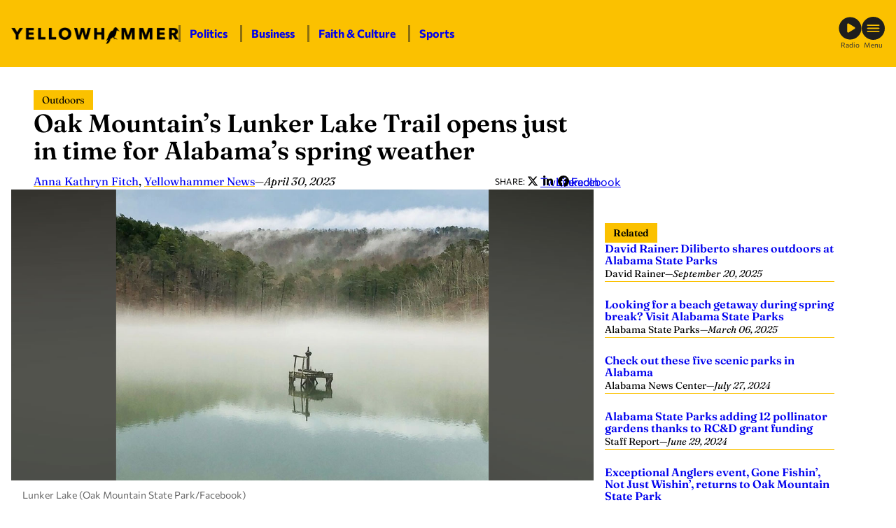

--- FILE ---
content_type: text/html; charset=UTF-8
request_url: https://yellowhammernews.com/oak-mountains-lunker-lake-trail-opens-just-in-time-for-alabamas-spring-weather/
body_size: 24315
content:
<!DOCTYPE html>
<html lang="en-US" class="fw fw--oak-mountains-lunker-lake-trail-opens-just-in-time-for-alabamas-spring-weather fw--type-post fw--single">
<head>
	<meta charset="UTF-8" />
	
<script>
	document.documentElement.classList.add( "fw--js" );
</script>
<meta name="viewport" content="width=device-width, initial-scale=1" />
<meta name='robots' content='index, follow, max-image-preview:large, max-snippet:-1, max-video-preview:-1' />
	<style>img:is([sizes="auto" i], [sizes^="auto," i]) { contain-intrinsic-size: 3000px 1500px }</style>
	
	<!-- This site is optimized with the Yoast SEO Premium plugin v26.7 (Yoast SEO v26.7) - https://yoast.com/wordpress/plugins/seo/ -->
	<title>Oak Mountain&#039;s Lunker Lake Trail opens just in time for Alabama&#039;s spring weather</title>
	<meta name="description" content="Oak Mountain State Park is well known throughout Alabama as an amazing place to hike, kayak, golf, and more." />
	<link rel="canonical" href="https://yellowhammernews.com/oak-mountains-lunker-lake-trail-opens-just-in-time-for-alabamas-spring-weather/" />
	<meta property="og:locale" content="en_US" />
	<meta property="og:type" content="article" />
	<meta property="og:title" content="Oak Mountain&#039;s Lunker Lake Trail opens just in time for Alabama&#039;s spring weather" />
	<meta property="og:description" content="Oak Mountain State Park is well known throughout Alabama as an amazing place to hike, kayak, golf, and more." />
	<meta property="og:url" content="https://yellowhammernews.com/oak-mountains-lunker-lake-trail-opens-just-in-time-for-alabamas-spring-weather/" />
	<meta property="og:site_name" content="Yellowhammer News" />
	<meta property="article:publisher" content="https://facebook.com/YHN/" />
	<meta property="article:published_time" content="2023-04-30T13:30:08+00:00" />
	<meta property="og:image" content="https://yellowhammernews.com/wp-content/uploads/2023/04/Lunker-Lak-Oak-Mountain-State-Park.jpg" />
	<meta property="og:image:width" content="1200" />
	<meta property="og:image:height" content="600" />
	<meta property="og:image:type" content="image/jpeg" />
	<meta name="author" content="Anna Kathryn Fitch, Yellowhammer News" />
	<meta name="twitter:card" content="summary_large_image" />
	<meta name="twitter:creator" content="@yhn" />
	<meta name="twitter:site" content="@yhn" />
	<meta name="twitter:label1" content="Written by" />
	<meta name="twitter:data1" content="Anna Kathryn Fitch, Yellowhammer News" />
	<meta name="twitter:label2" content="Est. reading time" />
	<meta name="twitter:data2" content="2 minutes" />
	<script type="application/ld+json" class="yoast-schema-graph">{"@context":"https://schema.org","@graph":[{"@type":"Article","@id":"https://yellowhammernews.com/oak-mountains-lunker-lake-trail-opens-just-in-time-for-alabamas-spring-weather/#article","isPartOf":{"@id":"https://yellowhammernews.com/oak-mountains-lunker-lake-trail-opens-just-in-time-for-alabamas-spring-weather/"},"author":[{"@id":"https://yellowhammernews.com/#/schema/person/image/fb369410e332b677d854d73e256660f3"},{"@id":"https://yellowhammernews.com/#/schema/person/1d620afcff7d167b7064fc9ba9d302fb"}],"headline":"Oak Mountain&#8217;s Lunker Lake Trail opens just in time for Alabama&#8217;s spring weather","datePublished":"2023-04-30T13:30:08+00:00","mainEntityOfPage":{"@id":"https://yellowhammernews.com/oak-mountains-lunker-lake-trail-opens-just-in-time-for-alabamas-spring-weather/"},"wordCount":352,"publisher":{"@id":"https://yellowhammernews.com/#organization"},"image":{"@id":"https://yellowhammernews.com/oak-mountains-lunker-lake-trail-opens-just-in-time-for-alabamas-spring-weather/#primaryimage"},"thumbnailUrl":"https://yellowhammernews.com/wp-content/uploads/2023/04/Lunker-Lak-Oak-Mountain-State-Park.jpg","keywords":["hiking","Lunker Lake Trail","Oak Mountain State Park","outdoor","recreation"],"articleSection":["Outdoors"],"inLanguage":"en-US","copyrightYear":"2023","copyrightHolder":{"@id":"https://yellowhammernews.com/#organization"}},{"@type":"WebPage","@id":"https://yellowhammernews.com/oak-mountains-lunker-lake-trail-opens-just-in-time-for-alabamas-spring-weather/","url":"https://yellowhammernews.com/oak-mountains-lunker-lake-trail-opens-just-in-time-for-alabamas-spring-weather/","name":"Oak Mountain's Lunker Lake Trail opens just in time for Alabama's spring weather","isPartOf":{"@id":"https://yellowhammernews.com/#website"},"primaryImageOfPage":{"@id":"https://yellowhammernews.com/oak-mountains-lunker-lake-trail-opens-just-in-time-for-alabamas-spring-weather/#primaryimage"},"image":{"@id":"https://yellowhammernews.com/oak-mountains-lunker-lake-trail-opens-just-in-time-for-alabamas-spring-weather/#primaryimage"},"thumbnailUrl":"https://yellowhammernews.com/wp-content/uploads/2023/04/Lunker-Lak-Oak-Mountain-State-Park.jpg","datePublished":"2023-04-30T13:30:08+00:00","description":"Oak Mountain State Park is well known throughout Alabama as an amazing place to hike, kayak, golf, and more.","breadcrumb":{"@id":"https://yellowhammernews.com/oak-mountains-lunker-lake-trail-opens-just-in-time-for-alabamas-spring-weather/#breadcrumb"},"inLanguage":"en-US","potentialAction":[{"@type":"ReadAction","target":["https://yellowhammernews.com/oak-mountains-lunker-lake-trail-opens-just-in-time-for-alabamas-spring-weather/"]}]},{"@type":"ImageObject","inLanguage":"en-US","@id":"https://yellowhammernews.com/oak-mountains-lunker-lake-trail-opens-just-in-time-for-alabamas-spring-weather/#primaryimage","url":"https://yellowhammernews.com/wp-content/uploads/2023/04/Lunker-Lak-Oak-Mountain-State-Park.jpg","contentUrl":"https://yellowhammernews.com/wp-content/uploads/2023/04/Lunker-Lak-Oak-Mountain-State-Park.jpg","width":1200,"height":600,"caption":"Lunker Lake (Oak Mountain State Park/Facebook)"},{"@type":"BreadcrumbList","@id":"https://yellowhammernews.com/oak-mountains-lunker-lake-trail-opens-just-in-time-for-alabamas-spring-weather/#breadcrumb","itemListElement":[{"@type":"ListItem","position":1,"name":"Home","item":"https://yellowhammernews.com/"},{"@type":"ListItem","position":2,"name":"News","item":"https://yellowhammernews.com/news/"},{"@type":"ListItem","position":3,"name":"Oak Mountain&#8217;s Lunker Lake Trail opens just in time for Alabama&#8217;s spring weather"}]},{"@type":"WebSite","@id":"https://yellowhammernews.com/#website","url":"https://yellowhammernews.com/","name":"Yellowhammer News","description":"Alabama’s Home for News","publisher":{"@id":"https://yellowhammernews.com/#organization"},"potentialAction":[{"@type":"SearchAction","target":{"@type":"EntryPoint","urlTemplate":"https://yellowhammernews.com/?s={search_term_string}"},"query-input":{"@type":"PropertyValueSpecification","valueRequired":true,"valueName":"search_term_string"}}],"inLanguage":"en-US"},{"@type":"Organization","@id":"https://yellowhammernews.com/#organization","name":"Yellowhammer News","alternateName":"YHN","url":"https://yellowhammernews.com/","logo":{"@type":"ImageObject","inLanguage":"en-US","@id":"https://yellowhammernews.com/#/schema/logo/image/","url":"https://yellowhammernews.com/wp-content/uploads/2025/06/YHN-Site-Icon.png","contentUrl":"https://yellowhammernews.com/wp-content/uploads/2025/06/YHN-Site-Icon.png","width":696,"height":696,"caption":"Yellowhammer News"},"image":{"@id":"https://yellowhammernews.com/#/schema/logo/image/"},"sameAs":["https://facebook.com/YHN/","https://x.com/yhn","https://www.linkedin.com/company/yellowhammer-multimedia-llc","https://www.instagram.com/yellowhammernews/"]},{"@type":"Person","@id":"https://yellowhammernews.com/#/schema/person/image/fb369410e332b677d854d73e256660f3","name":"Anna Kathryn Fitch","image":{"@type":"ImageObject","inLanguage":"en-US","@id":"https://yellowhammernews.com/#/schema/person/image/23494c9101089ad44ae88ce9d2f56aac","url":"https://secure.gravatar.com/avatar/?s=96&d=mm&r=g","contentUrl":"https://secure.gravatar.com/avatar/?s=96&d=mm&r=g","caption":"Anna Kathryn Fitch"},"url":"https://yellowhammernews.com/author/anna-kathryn-fitch/"},{"@type":"Person","@id":"https://yellowhammernews.com/#/schema/person/1d620afcff7d167b7064fc9ba9d302fb","name":"Yellowhammer News","image":{"@type":"ImageObject","inLanguage":"en-US","@id":"https://yellowhammernews.com/#/schema/person/image/6ea1eeae14257b8fa222ea5e6c1daa13","url":"https://secure.gravatar.com/avatar/30d60d1bf1cec2eb6f2d72639b2bdbb9760614256082a48242b6f5434864fc16?s=96&d=mm&r=g","contentUrl":"https://secure.gravatar.com/avatar/30d60d1bf1cec2eb6f2d72639b2bdbb9760614256082a48242b6f5434864fc16?s=96&d=mm&r=g","caption":"Yellowhammer News"},"url":"https://yellowhammernews.com/author/yellowhammer-news/"}]}</script>
	<!-- / Yoast SEO Premium plugin. -->


<title>Oak Mountain&#039;s Lunker Lake Trail opens just in time for Alabama&#039;s spring weather</title>
<script id="wpp-js" src="https://yellowhammernews.com/wp-content/plugins/wordpress-popular-posts/assets/js/wpp.min.js?ver=7.3.6" data-sampling="0" data-sampling-rate="100" data-api-url="https://yellowhammernews.com/wp-json/wordpress-popular-posts" data-post-id="207818" data-token="00045e7ffe" data-lang="0" data-debug="0"></script>
<style id='wp-block-image-inline-css'>
.wp-block-image>a,.wp-block-image>figure>a{display:inline-block}.wp-block-image img{box-sizing:border-box;height:auto;max-width:100%;vertical-align:bottom}@media not (prefers-reduced-motion){.wp-block-image img.hide{visibility:hidden}.wp-block-image img.show{animation:show-content-image .4s}}.wp-block-image[style*=border-radius] img,.wp-block-image[style*=border-radius]>a{border-radius:inherit}.wp-block-image.has-custom-border img{box-sizing:border-box}.wp-block-image.aligncenter{text-align:center}.wp-block-image.alignfull>a,.wp-block-image.alignwide>a{width:100%}.wp-block-image.alignfull img,.wp-block-image.alignwide img{height:auto;width:100%}.wp-block-image .aligncenter,.wp-block-image .alignleft,.wp-block-image .alignright,.wp-block-image.aligncenter,.wp-block-image.alignleft,.wp-block-image.alignright{display:table}.wp-block-image .aligncenter>figcaption,.wp-block-image .alignleft>figcaption,.wp-block-image .alignright>figcaption,.wp-block-image.aligncenter>figcaption,.wp-block-image.alignleft>figcaption,.wp-block-image.alignright>figcaption{caption-side:bottom;display:table-caption}.wp-block-image .alignleft{float:left;margin:.5em 1em .5em 0}.wp-block-image .alignright{float:right;margin:.5em 0 .5em 1em}.wp-block-image .aligncenter{margin-left:auto;margin-right:auto}.wp-block-image :where(figcaption){margin-bottom:1em;margin-top:.5em}.wp-block-image.is-style-circle-mask img{border-radius:9999px}@supports ((-webkit-mask-image:none) or (mask-image:none)) or (-webkit-mask-image:none){.wp-block-image.is-style-circle-mask img{border-radius:0;-webkit-mask-image:url('data:image/svg+xml;utf8,<svg viewBox="0 0 100 100" xmlns="http://www.w3.org/2000/svg"><circle cx="50" cy="50" r="50"/></svg>');mask-image:url('data:image/svg+xml;utf8,<svg viewBox="0 0 100 100" xmlns="http://www.w3.org/2000/svg"><circle cx="50" cy="50" r="50"/></svg>');mask-mode:alpha;-webkit-mask-position:center;mask-position:center;-webkit-mask-repeat:no-repeat;mask-repeat:no-repeat;-webkit-mask-size:contain;mask-size:contain}}:root :where(.wp-block-image.is-style-rounded img,.wp-block-image .is-style-rounded img){border-radius:9999px}.wp-block-image figure{margin:0}.wp-lightbox-container{display:flex;flex-direction:column;position:relative}.wp-lightbox-container img{cursor:zoom-in}.wp-lightbox-container img:hover+button{opacity:1}.wp-lightbox-container button{align-items:center;-webkit-backdrop-filter:blur(16px) saturate(180%);backdrop-filter:blur(16px) saturate(180%);background-color:#5a5a5a40;border:none;border-radius:4px;cursor:zoom-in;display:flex;height:20px;justify-content:center;opacity:0;padding:0;position:absolute;right:16px;text-align:center;top:16px;width:20px;z-index:100}@media not (prefers-reduced-motion){.wp-lightbox-container button{transition:opacity .2s ease}}.wp-lightbox-container button:focus-visible{outline:3px auto #5a5a5a40;outline:3px auto -webkit-focus-ring-color;outline-offset:3px}.wp-lightbox-container button:hover{cursor:pointer;opacity:1}.wp-lightbox-container button:focus{opacity:1}.wp-lightbox-container button:focus,.wp-lightbox-container button:hover,.wp-lightbox-container button:not(:hover):not(:active):not(.has-background){background-color:#5a5a5a40;border:none}.wp-lightbox-overlay{box-sizing:border-box;cursor:zoom-out;height:100vh;left:0;overflow:hidden;position:fixed;top:0;visibility:hidden;width:100%;z-index:100000}.wp-lightbox-overlay .close-button{align-items:center;cursor:pointer;display:flex;justify-content:center;min-height:40px;min-width:40px;padding:0;position:absolute;right:calc(env(safe-area-inset-right) + 16px);top:calc(env(safe-area-inset-top) + 16px);z-index:5000000}.wp-lightbox-overlay .close-button:focus,.wp-lightbox-overlay .close-button:hover,.wp-lightbox-overlay .close-button:not(:hover):not(:active):not(.has-background){background:none;border:none}.wp-lightbox-overlay .lightbox-image-container{height:var(--wp--lightbox-container-height);left:50%;overflow:hidden;position:absolute;top:50%;transform:translate(-50%,-50%);transform-origin:top left;width:var(--wp--lightbox-container-width);z-index:9999999999}.wp-lightbox-overlay .wp-block-image{align-items:center;box-sizing:border-box;display:flex;height:100%;justify-content:center;margin:0;position:relative;transform-origin:0 0;width:100%;z-index:3000000}.wp-lightbox-overlay .wp-block-image img{height:var(--wp--lightbox-image-height);min-height:var(--wp--lightbox-image-height);min-width:var(--wp--lightbox-image-width);width:var(--wp--lightbox-image-width)}.wp-lightbox-overlay .wp-block-image figcaption{display:none}.wp-lightbox-overlay button{background:none;border:none}.wp-lightbox-overlay .scrim{background-color:#fff;height:100%;opacity:.9;position:absolute;width:100%;z-index:2000000}.wp-lightbox-overlay.active{visibility:visible}@media not (prefers-reduced-motion){.wp-lightbox-overlay.active{animation:turn-on-visibility .25s both}.wp-lightbox-overlay.active img{animation:turn-on-visibility .35s both}.wp-lightbox-overlay.show-closing-animation:not(.active){animation:turn-off-visibility .35s both}.wp-lightbox-overlay.show-closing-animation:not(.active) img{animation:turn-off-visibility .25s both}.wp-lightbox-overlay.zoom.active{animation:none;opacity:1;visibility:visible}.wp-lightbox-overlay.zoom.active .lightbox-image-container{animation:lightbox-zoom-in .4s}.wp-lightbox-overlay.zoom.active .lightbox-image-container img{animation:none}.wp-lightbox-overlay.zoom.active .scrim{animation:turn-on-visibility .4s forwards}.wp-lightbox-overlay.zoom.show-closing-animation:not(.active){animation:none}.wp-lightbox-overlay.zoom.show-closing-animation:not(.active) .lightbox-image-container{animation:lightbox-zoom-out .4s}.wp-lightbox-overlay.zoom.show-closing-animation:not(.active) .lightbox-image-container img{animation:none}.wp-lightbox-overlay.zoom.show-closing-animation:not(.active) .scrim{animation:turn-off-visibility .4s forwards}}@keyframes show-content-image{0%{visibility:hidden}99%{visibility:hidden}to{visibility:visible}}@keyframes turn-on-visibility{0%{opacity:0}to{opacity:1}}@keyframes turn-off-visibility{0%{opacity:1;visibility:visible}99%{opacity:0;visibility:visible}to{opacity:0;visibility:hidden}}@keyframes lightbox-zoom-in{0%{transform:translate(calc((-100vw + var(--wp--lightbox-scrollbar-width))/2 + var(--wp--lightbox-initial-left-position)),calc(-50vh + var(--wp--lightbox-initial-top-position))) scale(var(--wp--lightbox-scale))}to{transform:translate(-50%,-50%) scale(1)}}@keyframes lightbox-zoom-out{0%{transform:translate(-50%,-50%) scale(1);visibility:visible}99%{visibility:visible}to{transform:translate(calc((-100vw + var(--wp--lightbox-scrollbar-width))/2 + var(--wp--lightbox-initial-left-position)),calc(-50vh + var(--wp--lightbox-initial-top-position))) scale(var(--wp--lightbox-scale));visibility:hidden}}
</style>
<style id='wp-block-paragraph-inline-css'>
.is-small-text{font-size:.875em}.is-regular-text{font-size:1em}.is-large-text{font-size:2.25em}.is-larger-text{font-size:3em}.has-drop-cap:not(:focus):first-letter{float:left;font-size:8.4em;font-style:normal;font-weight:100;line-height:.68;margin:.05em .1em 0 0;text-transform:uppercase}body.rtl .has-drop-cap:not(:focus):first-letter{float:none;margin-left:.1em}p.has-drop-cap.has-background{overflow:hidden}:root :where(p.has-background){padding:1.25em 2.375em}:where(p.has-text-color:not(.has-link-color)) a{color:inherit}p.has-text-align-left[style*="writing-mode:vertical-lr"],p.has-text-align-right[style*="writing-mode:vertical-rl"]{rotate:180deg}
</style>
<style id='wp-block-group-inline-css'>
.wp-block-group{box-sizing:border-box}:where(.wp-block-group.wp-block-group-is-layout-constrained){position:relative}
</style>
<link rel='stylesheet' id='frmwrk-responsive-wrapper-style-css' href='https://yellowhammernews.com/wp-content/plugins/frmwrk-blocks/responsive-wrapper/min/responsive-wrapper.css?ver=1748725319' media='all' />
<style id='wp-block-spacer-inline-css'>
.wp-block-spacer{clear:both}
</style>
<link rel='stylesheet' id='frmwrk-link-wrapper-style-css' href='https://yellowhammernews.com/wp-content/plugins/frmwrk-blocks/link-wrapper/min/link-wrapper.css?ver=1748725289' media='all' />
<style id='wp-block-search-inline-css'>
.wp-block-search__button{margin-left:10px;word-break:normal}.wp-block-search__button.has-icon{line-height:0}.wp-block-search__button svg{height:1.25em;min-height:24px;min-width:24px;width:1.25em;fill:currentColor;vertical-align:text-bottom}:where(.wp-block-search__button){border:1px solid #ccc;padding:6px 10px}.wp-block-search__inside-wrapper{display:flex;flex:auto;flex-wrap:nowrap;max-width:100%}.wp-block-search__label{width:100%}.wp-block-search__input{appearance:none;border:1px solid #949494;flex-grow:1;margin-left:0;margin-right:0;min-width:3rem;padding:8px;text-decoration:unset!important}.wp-block-search.wp-block-search__button-only .wp-block-search__button{box-sizing:border-box;display:flex;flex-shrink:0;justify-content:center;margin-left:0;max-width:100%}.wp-block-search.wp-block-search__button-only .wp-block-search__inside-wrapper{min-width:0!important;transition-property:width}.wp-block-search.wp-block-search__button-only .wp-block-search__input{flex-basis:100%;transition-duration:.3s}.wp-block-search.wp-block-search__button-only.wp-block-search__searchfield-hidden,.wp-block-search.wp-block-search__button-only.wp-block-search__searchfield-hidden .wp-block-search__inside-wrapper{overflow:hidden}.wp-block-search.wp-block-search__button-only.wp-block-search__searchfield-hidden .wp-block-search__input{border-left-width:0!important;border-right-width:0!important;flex-basis:0;flex-grow:0;margin:0;min-width:0!important;padding-left:0!important;padding-right:0!important;width:0!important}:where(.wp-block-search__input){font-family:inherit;font-size:inherit;font-style:inherit;font-weight:inherit;letter-spacing:inherit;line-height:inherit;text-transform:inherit}:where(.wp-block-search__button-inside .wp-block-search__inside-wrapper){border:1px solid #949494;box-sizing:border-box;padding:4px}:where(.wp-block-search__button-inside .wp-block-search__inside-wrapper) .wp-block-search__input{border:none;border-radius:0;padding:0 4px}:where(.wp-block-search__button-inside .wp-block-search__inside-wrapper) .wp-block-search__input:focus{outline:none}:where(.wp-block-search__button-inside .wp-block-search__inside-wrapper) :where(.wp-block-search__button){padding:4px 8px}.wp-block-search.aligncenter .wp-block-search__inside-wrapper{margin:auto}.wp-block[data-align=right] .wp-block-search.wp-block-search__button-only .wp-block-search__inside-wrapper{float:right}
</style>
<style id='wp-block-heading-inline-css'>
h1.has-background,h2.has-background,h3.has-background,h4.has-background,h5.has-background,h6.has-background{padding:1.25em 2.375em}h1.has-text-align-left[style*=writing-mode]:where([style*=vertical-lr]),h1.has-text-align-right[style*=writing-mode]:where([style*=vertical-rl]),h2.has-text-align-left[style*=writing-mode]:where([style*=vertical-lr]),h2.has-text-align-right[style*=writing-mode]:where([style*=vertical-rl]),h3.has-text-align-left[style*=writing-mode]:where([style*=vertical-lr]),h3.has-text-align-right[style*=writing-mode]:where([style*=vertical-rl]),h4.has-text-align-left[style*=writing-mode]:where([style*=vertical-lr]),h4.has-text-align-right[style*=writing-mode]:where([style*=vertical-rl]),h5.has-text-align-left[style*=writing-mode]:where([style*=vertical-lr]),h5.has-text-align-right[style*=writing-mode]:where([style*=vertical-rl]),h6.has-text-align-left[style*=writing-mode]:where([style*=vertical-lr]),h6.has-text-align-right[style*=writing-mode]:where([style*=vertical-rl]){rotate:180deg}
</style>
<style id='wp-block-columns-inline-css'>
.wp-block-columns{align-items:normal!important;box-sizing:border-box;display:flex;flex-wrap:wrap!important}@media (min-width:782px){.wp-block-columns{flex-wrap:nowrap!important}}.wp-block-columns.are-vertically-aligned-top{align-items:flex-start}.wp-block-columns.are-vertically-aligned-center{align-items:center}.wp-block-columns.are-vertically-aligned-bottom{align-items:flex-end}@media (max-width:781px){.wp-block-columns:not(.is-not-stacked-on-mobile)>.wp-block-column{flex-basis:100%!important}}@media (min-width:782px){.wp-block-columns:not(.is-not-stacked-on-mobile)>.wp-block-column{flex-basis:0;flex-grow:1}.wp-block-columns:not(.is-not-stacked-on-mobile)>.wp-block-column[style*=flex-basis]{flex-grow:0}}.wp-block-columns.is-not-stacked-on-mobile{flex-wrap:nowrap!important}.wp-block-columns.is-not-stacked-on-mobile>.wp-block-column{flex-basis:0;flex-grow:1}.wp-block-columns.is-not-stacked-on-mobile>.wp-block-column[style*=flex-basis]{flex-grow:0}:where(.wp-block-columns){margin-bottom:1.75em}:where(.wp-block-columns.has-background){padding:1.25em 2.375em}.wp-block-column{flex-grow:1;min-width:0;overflow-wrap:break-word;word-break:break-word}.wp-block-column.is-vertically-aligned-top{align-self:flex-start}.wp-block-column.is-vertically-aligned-center{align-self:center}.wp-block-column.is-vertically-aligned-bottom{align-self:flex-end}.wp-block-column.is-vertically-aligned-stretch{align-self:stretch}.wp-block-column.is-vertically-aligned-bottom,.wp-block-column.is-vertically-aligned-center,.wp-block-column.is-vertically-aligned-top{width:100%}
</style>
<link rel='stylesheet' id='wp-block-cover-css' href='https://yellowhammernews.com/wp-includes/blocks/cover/style.min.css?ver=6.8.3' media='all' />
<link rel='stylesheet' id='frmwrk-modal-style-css' href='https://yellowhammernews.com/wp-content/plugins/frmwrk-blocks/modal/min/modal.css?ver=1748725300' media='all' />
<link rel='stylesheet' id='frmwrk-ad-unit-style-css' href='https://yellowhammernews.com/wp-content/plugins/yhn-blocks/ad-unit/min/ad-unit.css?ver=1754336756' media='all' />
<link rel='stylesheet' id='frmwrk-components-style-css' href='https://yellowhammernews.com/wp-content/plugins/yhn-blocks/components/min/components.css?ver=1754336758' media='all' />
<style id='wp-block-post-title-inline-css'>
.wp-block-post-title{box-sizing:border-box;word-break:break-word}.wp-block-post-title :where(a){display:inline-block;font-family:inherit;font-size:inherit;font-style:inherit;font-weight:inherit;letter-spacing:inherit;line-height:inherit;text-decoration:inherit}
</style>
<style id='wp-block-post-date-inline-css'>
.wp-block-post-date{box-sizing:border-box}
</style>
<style id='wp-block-post-content-inline-css'>
.wp-block-post-content{display:flow-root}
</style>
<link rel='stylesheet' id='frmwrk-recent-news-style-css' href='https://yellowhammernews.com/wp-content/plugins/yhn-blocks/recent-news/min/recent-news.css?ver=1754336768' media='all' />
<link rel='stylesheet' id='frmwrk-related-news-style-css' href='https://yellowhammernews.com/wp-content/plugins/yhn-blocks/related-news/min/related-news.css?ver=1754336771' media='all' />
<link rel='stylesheet' id='wp-block-social-links-css' href='https://yellowhammernews.com/wp-includes/blocks/social-links/style.min.css?ver=6.8.3' media='all' />
<style id='wp-block-library-inline-css'>
:root{--wp-admin-theme-color:#007cba;--wp-admin-theme-color--rgb:0,124,186;--wp-admin-theme-color-darker-10:#006ba1;--wp-admin-theme-color-darker-10--rgb:0,107,161;--wp-admin-theme-color-darker-20:#005a87;--wp-admin-theme-color-darker-20--rgb:0,90,135;--wp-admin-border-width-focus:2px;--wp-block-synced-color:#7a00df;--wp-block-synced-color--rgb:122,0,223;--wp-bound-block-color:var(--wp-block-synced-color)}@media (min-resolution:192dpi){:root{--wp-admin-border-width-focus:1.5px}}.wp-element-button{cursor:pointer}:root{--wp--preset--font-size--normal:16px;--wp--preset--font-size--huge:42px}:root .has-very-light-gray-background-color{background-color:#eee}:root .has-very-dark-gray-background-color{background-color:#313131}:root .has-very-light-gray-color{color:#eee}:root .has-very-dark-gray-color{color:#313131}:root .has-vivid-green-cyan-to-vivid-cyan-blue-gradient-background{background:linear-gradient(135deg,#00d084,#0693e3)}:root .has-purple-crush-gradient-background{background:linear-gradient(135deg,#34e2e4,#4721fb 50%,#ab1dfe)}:root .has-hazy-dawn-gradient-background{background:linear-gradient(135deg,#faaca8,#dad0ec)}:root .has-subdued-olive-gradient-background{background:linear-gradient(135deg,#fafae1,#67a671)}:root .has-atomic-cream-gradient-background{background:linear-gradient(135deg,#fdd79a,#004a59)}:root .has-nightshade-gradient-background{background:linear-gradient(135deg,#330968,#31cdcf)}:root .has-midnight-gradient-background{background:linear-gradient(135deg,#020381,#2874fc)}.has-regular-font-size{font-size:1em}.has-larger-font-size{font-size:2.625em}.has-normal-font-size{font-size:var(--wp--preset--font-size--normal)}.has-huge-font-size{font-size:var(--wp--preset--font-size--huge)}.has-text-align-center{text-align:center}.has-text-align-left{text-align:left}.has-text-align-right{text-align:right}#end-resizable-editor-section{display:none}.aligncenter{clear:both}.items-justified-left{justify-content:flex-start}.items-justified-center{justify-content:center}.items-justified-right{justify-content:flex-end}.items-justified-space-between{justify-content:space-between}.screen-reader-text{border:0;clip-path:inset(50%);height:1px;margin:-1px;overflow:hidden;padding:0;position:absolute;width:1px;word-wrap:normal!important}.screen-reader-text:focus{background-color:#ddd;clip-path:none;color:#444;display:block;font-size:1em;height:auto;left:5px;line-height:normal;padding:15px 23px 14px;text-decoration:none;top:5px;width:auto;z-index:100000}html :where(.has-border-color){border-style:solid}html :where([style*=border-top-color]){border-top-style:solid}html :where([style*=border-right-color]){border-right-style:solid}html :where([style*=border-bottom-color]){border-bottom-style:solid}html :where([style*=border-left-color]){border-left-style:solid}html :where([style*=border-width]){border-style:solid}html :where([style*=border-top-width]){border-top-style:solid}html :where([style*=border-right-width]){border-right-style:solid}html :where([style*=border-bottom-width]){border-bottom-style:solid}html :where([style*=border-left-width]){border-left-style:solid}html :where(img[class*=wp-image-]){height:auto;max-width:100%}:where(figure){margin:0 0 1em}html :where(.is-position-sticky){--wp-admin--admin-bar--position-offset:var(--wp-admin--admin-bar--height,0px)}@media screen and (max-width:600px){html :where(.is-position-sticky){--wp-admin--admin-bar--position-offset:0px}}
</style>
<link rel='stylesheet' id='wp-components-css' href='https://yellowhammernews.com/wp-includes/css/dist/components/style.min.css?ver=6.8.3' media='all' />
<link rel='stylesheet' id='wp-preferences-css' href='https://yellowhammernews.com/wp-includes/css/dist/preferences/style.min.css?ver=6.8.3' media='all' />
<link rel='stylesheet' id='wp-block-editor-css' href='https://yellowhammernews.com/wp-includes/css/dist/block-editor/style.min.css?ver=6.8.3' media='all' />
<link rel='stylesheet' id='popup-maker-block-library-style-css' href='https://yellowhammernews.com/wp-content/plugins/popup-maker/dist/packages/block-library-style.css?ver=dbea705cfafe089d65f1' media='all' />
<style id='global-styles-inline-css'>
:root{--wp--preset--aspect-ratio--square: 1;--wp--preset--aspect-ratio--4-3: 4/3;--wp--preset--aspect-ratio--3-4: 3/4;--wp--preset--aspect-ratio--3-2: 3/2;--wp--preset--aspect-ratio--2-3: 2/3;--wp--preset--aspect-ratio--16-9: 16/9;--wp--preset--aspect-ratio--9-16: 9/16;--wp--preset--color--black: #000000;--wp--preset--color--cyan-bluish-gray: #abb8c3;--wp--preset--color--white: #ffffff;--wp--preset--color--pale-pink: #f78da7;--wp--preset--color--vivid-red: #cf2e2e;--wp--preset--color--luminous-vivid-orange: #ff6900;--wp--preset--color--luminous-vivid-amber: #fcb900;--wp--preset--color--light-green-cyan: #7bdcb5;--wp--preset--color--vivid-green-cyan: #00d084;--wp--preset--color--pale-cyan-blue: #8ed1fc;--wp--preset--color--vivid-cyan-blue: #0693e3;--wp--preset--color--vivid-purple: #9b51e0;--wp--preset--color--base: #ffffff;--wp--preset--color--contrast: #000000;--wp--preset--color--primary: #FBC100;--wp--preset--color--yhn-dark-gray: #333;--wp--preset--color--yhn-light-gray: #AAA;--wp--preset--gradient--vivid-cyan-blue-to-vivid-purple: linear-gradient(135deg,rgba(6,147,227,1) 0%,rgb(155,81,224) 100%);--wp--preset--gradient--light-green-cyan-to-vivid-green-cyan: linear-gradient(135deg,rgb(122,220,180) 0%,rgb(0,208,130) 100%);--wp--preset--gradient--luminous-vivid-amber-to-luminous-vivid-orange: linear-gradient(135deg,rgba(252,185,0,1) 0%,rgba(255,105,0,1) 100%);--wp--preset--gradient--luminous-vivid-orange-to-vivid-red: linear-gradient(135deg,rgba(255,105,0,1) 0%,rgb(207,46,46) 100%);--wp--preset--gradient--very-light-gray-to-cyan-bluish-gray: linear-gradient(135deg,rgb(238,238,238) 0%,rgb(169,184,195) 100%);--wp--preset--gradient--cool-to-warm-spectrum: linear-gradient(135deg,rgb(74,234,220) 0%,rgb(151,120,209) 20%,rgb(207,42,186) 40%,rgb(238,44,130) 60%,rgb(251,105,98) 80%,rgb(254,248,76) 100%);--wp--preset--gradient--blush-light-purple: linear-gradient(135deg,rgb(255,206,236) 0%,rgb(152,150,240) 100%);--wp--preset--gradient--blush-bordeaux: linear-gradient(135deg,rgb(254,205,165) 0%,rgb(254,45,45) 50%,rgb(107,0,62) 100%);--wp--preset--gradient--luminous-dusk: linear-gradient(135deg,rgb(255,203,112) 0%,rgb(199,81,192) 50%,rgb(65,88,208) 100%);--wp--preset--gradient--pale-ocean: linear-gradient(135deg,rgb(255,245,203) 0%,rgb(182,227,212) 50%,rgb(51,167,181) 100%);--wp--preset--gradient--electric-grass: linear-gradient(135deg,rgb(202,248,128) 0%,rgb(113,206,126) 100%);--wp--preset--gradient--midnight: linear-gradient(135deg,rgb(2,3,129) 0%,rgb(40,116,252) 100%);--wp--preset--font-size--small: 14px;--wp--preset--font-size--medium: 16px;--wp--preset--font-size--large: clamp(24px, 1.5rem + ((1vw - 3.2px) * 1), 24px);--wp--preset--font-size--x-large: clamp(26px, 1.625rem + ((1vw - 3.2px) * 0.417), 30px);--wp--preset--font-size--xx-large: clamp(32px, 2rem + ((1vw - 3.2px) * 0.417), 36px);--wp--preset--font-family--body: Commissioner, sans-serif;--wp--preset--font-family--heading: Fraunces, serif;--wp--preset--spacing--20: 24px;--wp--preset--spacing--30: clamp(30px, 3.51vw, 36px);--wp--preset--spacing--40: clamp(36px, 2.8vw, 48px);--wp--preset--spacing--50: clamp(48px, 3.4vw, 60px);--wp--preset--spacing--60: clamp(60px, 7.03vw, 72px);--wp--preset--spacing--70: clamp(72px, 8.2vw, 84px);--wp--preset--spacing--80: clamp(84px, 9.375vw, 96px);--wp--preset--spacing--10: 12px;--wp--preset--shadow--natural: 6px 6px 9px rgba(0, 0, 0, 0.2);--wp--preset--shadow--deep: 12px 12px 50px rgba(0, 0, 0, 0.4);--wp--preset--shadow--sharp: 6px 6px 0px rgba(0, 0, 0, 0.2);--wp--preset--shadow--outlined: 6px 6px 0px -3px rgba(255, 255, 255, 1), 6px 6px rgba(0, 0, 0, 1);--wp--preset--shadow--crisp: 6px 6px 0px rgba(0, 0, 0, 1);--wp--custom--spacing--section-gap: clamp( 36px, 4.68vw, 48px );--wp--custom--spacing--block-gap: 24px;--wp--custom--typography--root--font-family: var(--wp--preset--font-family--body);--wp--custom--typography--root--font-size: var(--wp--preset--font-size--medium);--wp--custom--typography--root--font-style: normal;--wp--custom--typography--root--font-weight: normal;--wp--custom--typography--root--line-height: 1.5;--wp--custom--typography--root--letter-spacing: normal;--wp--custom--typography--root--text-transform: none;--wp--custom--typography--heading--font-family: var(--wp--preset--font-family--heading);--wp--custom--typography--heading--font-size: var(--wp--preset--font-size--large);--wp--custom--typography--heading--font-style: normal;--wp--custom--typography--heading--font-weight: 600;--wp--custom--typography--heading--letter-spacing: normal;--wp--custom--typography--heading--line-height: 1.1;--wp--custom--typography--heading--text-transform: none;--wp--custom--typography--heading--1--font-size: var(--wp--preset--font-size--xx-large);--wp--custom--typography--heading--2--font-size: var(--wp--preset--font-size--large);--wp--custom--typography--heading--3--font-size: var(--wp--preset--font-size--medium);--wp--custom--typography--heading--4--font-family: var(--wp--preset--font-family--body);--wp--custom--typography--heading--4--font-size: var(--wp--preset--font-size--medium);--wp--custom--typography--heading--4--font-weight: bold;--wp--custom--typography--heading--4--text-transform: uppercase;--wp--custom--typography--heading--5--font-family: var(--wp--preset--font-family--body);--wp--custom--typography--heading--5--font-size: var(--wp--preset--font-size--medium);--wp--custom--typography--heading--5--font-weight: bold;--wp--custom--typography--heading--5--text-transform: uppercase;--wp--custom--typography--heading--6--font-family: var(--wp--preset--font-family--body);--wp--custom--typography--heading--6--font-size: var(--wp--preset--font-size--medium);--wp--custom--typography--heading--6--font-weight: bold;--wp--custom--typography--heading--6--text-transform: uppercase;}:root { --wp--style--global--content-size: 728px;--wp--style--global--wide-size: 1280px; }:where(body) { margin: 0; }.wp-site-blocks { padding-top: var(--wp--style--root--padding-top); padding-bottom: var(--wp--style--root--padding-bottom); }.has-global-padding { padding-right: var(--wp--style--root--padding-right); padding-left: var(--wp--style--root--padding-left); }.has-global-padding > .alignfull { margin-right: calc(var(--wp--style--root--padding-right) * -1); margin-left: calc(var(--wp--style--root--padding-left) * -1); }.has-global-padding :where(:not(.alignfull.is-layout-flow) > .has-global-padding:not(.wp-block-block, .alignfull)) { padding-right: 0; padding-left: 0; }.has-global-padding :where(:not(.alignfull.is-layout-flow) > .has-global-padding:not(.wp-block-block, .alignfull)) > .alignfull { margin-left: 0; margin-right: 0; }.wp-site-blocks > .alignleft { float: left; margin-right: 2em; }.wp-site-blocks > .alignright { float: right; margin-left: 2em; }.wp-site-blocks > .aligncenter { justify-content: center; margin-left: auto; margin-right: auto; }:where(.wp-site-blocks) > * { margin-block-start: var(--wp--custom--spacing--block-gap); margin-block-end: 0; }:where(.wp-site-blocks) > :first-child { margin-block-start: 0; }:where(.wp-site-blocks) > :last-child { margin-block-end: 0; }:root { --wp--style--block-gap: var(--wp--custom--spacing--block-gap); }:root :where(.is-layout-flow) > :first-child{margin-block-start: 0;}:root :where(.is-layout-flow) > :last-child{margin-block-end: 0;}:root :where(.is-layout-flow) > *{margin-block-start: var(--wp--custom--spacing--block-gap);margin-block-end: 0;}:root :where(.is-layout-constrained) > :first-child{margin-block-start: 0;}:root :where(.is-layout-constrained) > :last-child{margin-block-end: 0;}:root :where(.is-layout-constrained) > *{margin-block-start: var(--wp--custom--spacing--block-gap);margin-block-end: 0;}:root :where(.is-layout-flex){gap: var(--wp--custom--spacing--block-gap);}:root :where(.is-layout-grid){gap: var(--wp--custom--spacing--block-gap);}.is-layout-flow > .alignleft{float: left;margin-inline-start: 0;margin-inline-end: 2em;}.is-layout-flow > .alignright{float: right;margin-inline-start: 2em;margin-inline-end: 0;}.is-layout-flow > .aligncenter{margin-left: auto !important;margin-right: auto !important;}.is-layout-constrained > .alignleft{float: left;margin-inline-start: 0;margin-inline-end: 2em;}.is-layout-constrained > .alignright{float: right;margin-inline-start: 2em;margin-inline-end: 0;}.is-layout-constrained > .aligncenter{margin-left: auto !important;margin-right: auto !important;}.is-layout-constrained > :where(:not(.alignleft):not(.alignright):not(.alignfull)){max-width: var(--wp--style--global--content-size);margin-left: auto !important;margin-right: auto !important;}.is-layout-constrained > .alignwide{max-width: var(--wp--style--global--wide-size);}body .is-layout-flex{display: flex;}.is-layout-flex{flex-wrap: wrap;align-items: center;}.is-layout-flex > :is(*, div){margin: 0;}body .is-layout-grid{display: grid;}.is-layout-grid > :is(*, div){margin: 0;}body{background-color: var(--wp--preset--color--base);color: var(--wp--preset--color--contrast);font-family: var(--wp--custom--typography--root--font-family);font-size: var(--wp--custom--typography--root--font-size);font-style: var(--wp--custom--typography--root--font-style);font-weight: var(--wp--custom--typography--root--font-weight);letter-spacing: var(--wp--custom--typography--root--letter-spacing);line-height: var(--wp--custom--typography--root--line-height);--wp--style--root--padding-top: 0;--wp--style--root--padding-right: calc(16px + env(safe-area-inset-right));--wp--style--root--padding-bottom: 0;--wp--style--root--padding-left: calc(16px + env(safe-area-inset-left));text-transform: var(--wp--custom--typography--root--text-transform);}a:where(:not(.wp-element-button)){color: var(--wp--preset--color--contrast);text-decoration: underline;}:root :where(a:where(:not(.wp-element-button)):hover){color: var(--wp--preset--color--contrast);}:root :where(a:where(:not(.wp-element-button)):focus){color: var(--wp--preset--color--contrast);text-decoration: underline;}:root :where(a:where(:not(.wp-element-button)):active){color: var(--wp--preset--color--contrast);}h1, h2, h3, h4, h5, h6{color: var(--wp--preset--color--contrast);font-family: var(--wp--custom--typography--heading--font-family);font-size: var(--wp--custom--typography--heading--font-size);font-style: var(--wp--custom--typography--heading--font-style);font-weight: var(--wp--custom--typography--heading--font-weight);letter-spacing: var(--wp--custom--typography--heading--letter-spacing);line-height: var(--wp--custom--typography--heading--line-height);text-transform: var(--wp--custom--typography--heading--text-transform);}h1{font-family: var(--wp--custom--typography--heading--1--font-family, var(--wp--custom--typography--heading--font-family));font-size: var(--wp--custom--typography--heading--1--font-size, var(--wp--custom--typography--heading--font-size));font-style: var(--wp--custom--typography--heading--1--font-style, var(--wp--custom--typography--heading--font-style));font-weight: var(--wp--custom--typography--heading--1--font-weight, var(--wp--custom--typography--heading--font-weight));letter-spacing: var(--wp--custom--typography--heading--1--letter-spacing, var(--wp--custom--typography--heading--letter-spacing));line-height: var(--wp--custom--typography--heading--1--line-height, var(--wp--custom--typography--heading--line-height));text-transform: var(--wp--custom--typography--heading--1--text-transform, var(--wp--custom--typography--heading--text-transform));}h2{font-family: var(--wp--custom--typography--heading--2--font-family, var(--wp--custom--typography--heading--font-family));font-size: var(--wp--custom--typography--heading--2--font-size, var(--wp--custom--typography--heading--font-size));font-style: var(--wp--custom--typography--heading--2--font-style, var(--wp--custom--typography--heading--font-style));font-weight: var(--wp--custom--typography--heading--2--font-weight, var(--wp--custom--typography--heading--font-weight));letter-spacing: var(--wp--custom--typography--heading--2--letter-spacing, var(--wp--custom--typography--heading--letter-spacing));line-height: var(--wp--custom--typography--heading--2--line-height, var(--wp--custom--typography--heading--line-height));text-transform: var(--wp--custom--typography--heading--2--text-transform, var(--wp--custom--typography--heading--text-transform));}h3{font-family: var(--wp--custom--typography--heading--3--font-family, var(--wp--custom--typography--heading--font-family));font-size: var(--wp--custom--typography--heading--3--font-size, var(--wp--custom--typography--heading--font-size));font-style: var(--wp--custom--typography--heading--3--font-style, var(--wp--custom--typography--heading--font-style));font-weight: var(--wp--custom--typography--heading--3--font-weight, var(--wp--custom--typography--heading--font-weight));letter-spacing: var(--wp--custom--typography--heading--3--letter-spacing, var(--wp--custom--typography--heading--letter-spacing));line-height: var(--wp--custom--typography--heading--3--line-height, var(--wp--custom--typography--heading--line-height));text-transform: var(--wp--custom--typography--heading--3--text-transform, var(--wp--custom--typography--heading--text-transform));}h4{font-family: var(--wp--custom--typography--heading--4--font-family, var(--wp--custom--typography--heading--font-family));font-size: var(--wp--custom--typography--heading--4--font-size, var(--wp--custom--typography--heading--font-size));font-style: var(--wp--custom--typography--heading--4--font-style, var(--wp--custom--typography--heading--font-style));font-weight: var(--wp--custom--typography--heading--4--font-weight, var(--wp--custom--typography--heading--font-weight));letter-spacing: var(--wp--custom--typography--heading--4--letter-spacing, var(--wp--custom--typography--heading--letter-spacing));line-height: var(--wp--custom--typography--heading--4--line-height, var(--wp--custom--typography--heading--line-height));text-transform: var(--wp--custom--typography--heading--4--text-transform, var(--wp--custom--typography--heading--text-transform));}h5{font-family: var(--wp--custom--typography--heading--5--font-family, var(--wp--custom--typography--heading--font-family));font-size: var(--wp--custom--typography--heading--5--font-size, var(--wp--custom--typography--heading--font-size));font-style: var(--wp--custom--typography--heading--5--font-style, var(--wp--custom--typography--heading--font-style));font-weight: var(--wp--custom--typography--heading--5--font-weight, var(--wp--custom--typography--heading--font-weight));letter-spacing: var(--wp--custom--typography--heading--5--letter-spacing, var(--wp--custom--typography--heading--letter-spacing));line-height: var(--wp--custom--typography--heading--5--line-height, var(--wp--custom--typography--heading--line-height));text-transform: var(--wp--custom--typography--heading--5--text-transform, var(--wp--custom--typography--heading--text-transform));}h6{font-family: var(--wp--custom--typography--heading--6--font-family, var(--wp--custom--typography--heading--font-family));font-size: var(--wp--custom--typography--heading--6--font-size, var(--wp--custom--typography--heading--font-size));font-style: var(--wp--custom--typography--heading--6--font-style, var(--wp--custom--typography--heading--font-style));font-weight: var(--wp--custom--typography--heading--6--font-weight, var(--wp--custom--typography--heading--font-weight));letter-spacing: var(--wp--custom--typography--heading--6--letter-spacing, var(--wp--custom--typography--heading--letter-spacing));line-height: var(--wp--custom--typography--heading--6--line-height, var(--wp--custom--typography--heading--line-height));text-transform: var(--wp--custom--typography--heading--6--text-transform, var(--wp--custom--typography--heading--text-transform));}:root :where(.wp-element-button, .wp-block-button__link){background-color: var(--wp--preset--color--primary);border-radius: 8px;border-color: var(--wp--preset--color--contrast);border-width: 1px;color: #fff;font-family: inherit;font-size: inherit;line-height: inherit;padding: calc(0.667em + 2px) calc(1.333em + 2px);text-decoration: none;}:root :where(.wp-element-button:hover, .wp-block-button__link:hover){background-color: var(--wp--preset--color--dark-gray);color: var(--wp--preset--color--base);}:root :where(.wp-element-button:focus, .wp-block-button__link:focus){background-color: var(--wp--preset--color--dark-gray);color: var(--wp--preset--color--base);}:root :where(.wp-element-button:active, .wp-block-button__link:active){background-color: var(--wp--preset--color--dark-gray);color: var(--wp--preset--color--light-gray);}.has-black-color{color: var(--wp--preset--color--black) !important;}.has-cyan-bluish-gray-color{color: var(--wp--preset--color--cyan-bluish-gray) !important;}.has-white-color{color: var(--wp--preset--color--white) !important;}.has-pale-pink-color{color: var(--wp--preset--color--pale-pink) !important;}.has-vivid-red-color{color: var(--wp--preset--color--vivid-red) !important;}.has-luminous-vivid-orange-color{color: var(--wp--preset--color--luminous-vivid-orange) !important;}.has-luminous-vivid-amber-color{color: var(--wp--preset--color--luminous-vivid-amber) !important;}.has-light-green-cyan-color{color: var(--wp--preset--color--light-green-cyan) !important;}.has-vivid-green-cyan-color{color: var(--wp--preset--color--vivid-green-cyan) !important;}.has-pale-cyan-blue-color{color: var(--wp--preset--color--pale-cyan-blue) !important;}.has-vivid-cyan-blue-color{color: var(--wp--preset--color--vivid-cyan-blue) !important;}.has-vivid-purple-color{color: var(--wp--preset--color--vivid-purple) !important;}.has-base-color{color: var(--wp--preset--color--base) !important;}.has-contrast-color{color: var(--wp--preset--color--contrast) !important;}.has-primary-color{color: var(--wp--preset--color--primary) !important;}.has-yhn-dark-gray-color{color: var(--wp--preset--color--yhn-dark-gray) !important;}.has-yhn-light-gray-color{color: var(--wp--preset--color--yhn-light-gray) !important;}.has-black-background-color{background-color: var(--wp--preset--color--black) !important;}.has-cyan-bluish-gray-background-color{background-color: var(--wp--preset--color--cyan-bluish-gray) !important;}.has-white-background-color{background-color: var(--wp--preset--color--white) !important;}.has-pale-pink-background-color{background-color: var(--wp--preset--color--pale-pink) !important;}.has-vivid-red-background-color{background-color: var(--wp--preset--color--vivid-red) !important;}.has-luminous-vivid-orange-background-color{background-color: var(--wp--preset--color--luminous-vivid-orange) !important;}.has-luminous-vivid-amber-background-color{background-color: var(--wp--preset--color--luminous-vivid-amber) !important;}.has-light-green-cyan-background-color{background-color: var(--wp--preset--color--light-green-cyan) !important;}.has-vivid-green-cyan-background-color{background-color: var(--wp--preset--color--vivid-green-cyan) !important;}.has-pale-cyan-blue-background-color{background-color: var(--wp--preset--color--pale-cyan-blue) !important;}.has-vivid-cyan-blue-background-color{background-color: var(--wp--preset--color--vivid-cyan-blue) !important;}.has-vivid-purple-background-color{background-color: var(--wp--preset--color--vivid-purple) !important;}.has-base-background-color{background-color: var(--wp--preset--color--base) !important;}.has-contrast-background-color{background-color: var(--wp--preset--color--contrast) !important;}.has-primary-background-color{background-color: var(--wp--preset--color--primary) !important;}.has-yhn-dark-gray-background-color{background-color: var(--wp--preset--color--yhn-dark-gray) !important;}.has-yhn-light-gray-background-color{background-color: var(--wp--preset--color--yhn-light-gray) !important;}.has-black-border-color{border-color: var(--wp--preset--color--black) !important;}.has-cyan-bluish-gray-border-color{border-color: var(--wp--preset--color--cyan-bluish-gray) !important;}.has-white-border-color{border-color: var(--wp--preset--color--white) !important;}.has-pale-pink-border-color{border-color: var(--wp--preset--color--pale-pink) !important;}.has-vivid-red-border-color{border-color: var(--wp--preset--color--vivid-red) !important;}.has-luminous-vivid-orange-border-color{border-color: var(--wp--preset--color--luminous-vivid-orange) !important;}.has-luminous-vivid-amber-border-color{border-color: var(--wp--preset--color--luminous-vivid-amber) !important;}.has-light-green-cyan-border-color{border-color: var(--wp--preset--color--light-green-cyan) !important;}.has-vivid-green-cyan-border-color{border-color: var(--wp--preset--color--vivid-green-cyan) !important;}.has-pale-cyan-blue-border-color{border-color: var(--wp--preset--color--pale-cyan-blue) !important;}.has-vivid-cyan-blue-border-color{border-color: var(--wp--preset--color--vivid-cyan-blue) !important;}.has-vivid-purple-border-color{border-color: var(--wp--preset--color--vivid-purple) !important;}.has-base-border-color{border-color: var(--wp--preset--color--base) !important;}.has-contrast-border-color{border-color: var(--wp--preset--color--contrast) !important;}.has-primary-border-color{border-color: var(--wp--preset--color--primary) !important;}.has-yhn-dark-gray-border-color{border-color: var(--wp--preset--color--yhn-dark-gray) !important;}.has-yhn-light-gray-border-color{border-color: var(--wp--preset--color--yhn-light-gray) !important;}.has-vivid-cyan-blue-to-vivid-purple-gradient-background{background: var(--wp--preset--gradient--vivid-cyan-blue-to-vivid-purple) !important;}.has-light-green-cyan-to-vivid-green-cyan-gradient-background{background: var(--wp--preset--gradient--light-green-cyan-to-vivid-green-cyan) !important;}.has-luminous-vivid-amber-to-luminous-vivid-orange-gradient-background{background: var(--wp--preset--gradient--luminous-vivid-amber-to-luminous-vivid-orange) !important;}.has-luminous-vivid-orange-to-vivid-red-gradient-background{background: var(--wp--preset--gradient--luminous-vivid-orange-to-vivid-red) !important;}.has-very-light-gray-to-cyan-bluish-gray-gradient-background{background: var(--wp--preset--gradient--very-light-gray-to-cyan-bluish-gray) !important;}.has-cool-to-warm-spectrum-gradient-background{background: var(--wp--preset--gradient--cool-to-warm-spectrum) !important;}.has-blush-light-purple-gradient-background{background: var(--wp--preset--gradient--blush-light-purple) !important;}.has-blush-bordeaux-gradient-background{background: var(--wp--preset--gradient--blush-bordeaux) !important;}.has-luminous-dusk-gradient-background{background: var(--wp--preset--gradient--luminous-dusk) !important;}.has-pale-ocean-gradient-background{background: var(--wp--preset--gradient--pale-ocean) !important;}.has-electric-grass-gradient-background{background: var(--wp--preset--gradient--electric-grass) !important;}.has-midnight-gradient-background{background: var(--wp--preset--gradient--midnight) !important;}.has-small-font-size{font-size: var(--wp--preset--font-size--small) !important;}.has-medium-font-size{font-size: var(--wp--preset--font-size--medium) !important;}.has-large-font-size{font-size: var(--wp--preset--font-size--large) !important;}.has-x-large-font-size{font-size: var(--wp--preset--font-size--x-large) !important;}.has-xx-large-font-size{font-size: var(--wp--preset--font-size--xx-large) !important;}.has-body-font-family{font-family: var(--wp--preset--font-family--body) !important;}.has-heading-font-family{font-family: var(--wp--preset--font-family--heading) !important;}
:root :where(.wp-block-heading a:where(:not(.wp-element-button))){color: inherit;text-decoration: none;}
:root :where(.wp-block-heading a:where(:not(.wp-element-button)):hover){color: var(--wp--preset--color--dark-gray);}
:root :where(.wp-block-heading a:where(:not(.wp-element-button)):focus){color: var(--wp--preset--color--dark-gray);text-decoration: underline;}
:root :where(.wp-block-post-title a:where(:not(.wp-element-button))){color: inherit;text-decoration: none;}
:root :where(.wp-block-post-title a:where(:not(.wp-element-button)):hover){color: var(--wp--preset--color--dark-gray);}
:root :where(.wp-block-post-title a:where(:not(.wp-element-button)):focus){color: var(--wp--preset--color--dark-gray);text-decoration: underline;}
:root :where(.wp-block-post-title a:where(:not(.wp-element-button)):active){color: var(--wp--preset--color--dark-gray);}
:root :where(.wp-block-post-date){font-size: var(--wp--preset--font-size--small);margin-top: 0;}
:root :where(.wp-block-post-date a:where(:not(.wp-element-button))){color: inherit;text-decoration: none;}
:root :where(.wp-block-post-date a:where(:not(.wp-element-button)):hover){color: var(--wp--preset--color--dark-gray);}
:root :where(.wp-block-post-date a:where(:not(.wp-element-button)):focus){color: var(--wp--preset--color--dark-gray);text-decoration: underline;}
:root :where(.wp-block-post-date a:where(:not(.wp-element-button)):active){color: var(--wp--preset--color--dark-gray);}
</style>
<style id='core-block-supports-inline-css'>
.wp-elements-2bbb897852e72ccf21a4b684194904b4 a:where(:not(.wp-element-button)){color:var(--wp--preset--color--yhn-dark-gray);}.wp-container-core-group-is-layout-6c531013{flex-wrap:nowrap;}.wp-container-core-group-is-layout-b6e95508{flex-wrap:nowrap;gap:var(--wp--preset--spacing--30);align-items:center;}.wp-elements-4df589582d57d6a7718b7e3e4a0f7fdc a:where(:not(.wp-element-button)){color:var(--wp--preset--color--yhn-dark-gray);}.wp-elements-2242b70c432fa9ad749bf62819b5eae4 a:where(:not(.wp-element-button)){color:var(--wp--preset--color--yhn-dark-gray);}.wp-container-core-group-is-layout-3d6a2ea8{justify-content:space-between;align-items:center;}.wp-elements-fda26c2a2ef25523c63d6641976516db a:where(:not(.wp-element-button)){color:var(--wp--preset--color--primary);}.wp-container-core-group-is-layout-7a9066b1{flex-wrap:nowrap;justify-content:space-between;align-items:center;}.wp-elements-a92b477e4fd6f385d732b77ead690ba2 a:where(:not(.wp-element-button)){color:var(--wp--preset--color--yhn-light-gray);}.wp-container-content-af3d81f1{flex-basis:8px;}.wp-container-core-group-is-layout-4b827052{gap:0;flex-direction:column;align-items:flex-start;}.wp-elements-20b56896d9fde671fde75914c4e515ce a:where(:not(.wp-element-button)){color:var(--wp--preset--color--yhn-light-gray);}.wp-container-core-columns-is-layout-28f84493{flex-wrap:nowrap;}.wp-container-core-cover-is-layout-12243e0f > :where(:not(.alignleft):not(.alignright):not(.alignfull)){max-width:100%;margin-left:auto !important;margin-right:auto !important;}.wp-container-core-cover-is-layout-12243e0f > .alignwide{max-width:100%;}.wp-container-core-cover-is-layout-12243e0f .alignfull{max-width:none;}.wp-container-core-group-is-layout-3b7ea385{flex-wrap:nowrap;gap:6px;}.wp-container-core-group-is-layout-fe1ad1e6{gap:6px;}.wp-container-core-group-is-layout-9366075c{justify-content:space-between;}.wp-container-core-group-is-layout-12dd3699 > :where(:not(.alignleft):not(.alignright):not(.alignfull)){margin-left:0 !important;}.wp-container-core-group-is-layout-ce155fab{flex-direction:column;align-items:center;}.wp-container-2{top:calc(81px + var(--wp-admin--admin-bar--position-offset, 0px));position:sticky;z-index:10;}.wp-elements-bbe247f1925bfdb6433bcacd67982869 a:where(:not(.wp-element-button)){color:var(--wp--preset--color--base);}.wp-container-core-group-is-layout-057e7797 > :where(:not(.alignleft):not(.alignright):not(.alignfull)){max-width:530px;margin-left:auto !important;margin-right:auto !important;}.wp-container-core-group-is-layout-057e7797 > .alignwide{max-width:530px;}.wp-container-core-group-is-layout-057e7797 .alignfull{max-width:none;}.wp-container-content-6388d5dc{flex-basis:100px;}.wp-container-core-group-is-layout-421549ea{flex-direction:column;align-items:flex-start;}
</style>
<style id='wp-block-template-skip-link-inline-css'>

		.skip-link.screen-reader-text {
			border: 0;
			clip-path: inset(50%);
			height: 1px;
			margin: -1px;
			overflow: hidden;
			padding: 0;
			position: absolute !important;
			width: 1px;
			word-wrap: normal !important;
		}

		.skip-link.screen-reader-text:focus {
			background-color: #eee;
			clip-path: none;
			color: #444;
			display: block;
			font-size: 1em;
			height: auto;
			left: 5px;
			line-height: normal;
			padding: 15px 23px 14px;
			text-decoration: none;
			top: 5px;
			width: auto;
			z-index: 100000;
		}
</style>
<link rel='stylesheet' id='h5ap-public-css' href='https://yellowhammernews.com/wp-content/plugins/html5-audio-player/assets/css/style.css?ver=2.5.3' media='all' />
<link rel='stylesheet' id='wordpress-popular-posts-css-css' href='https://yellowhammernews.com/wp-content/plugins/wordpress-popular-posts/assets/css/wpp.css?ver=7.3.6' media='all' />
<link rel='stylesheet' id='frmwrk-child-style-css' href='https://yellowhammernews.com/wp-content/themes/yellowhammernews.com/style.css?ver=1755139633' media='all' />
<link rel='stylesheet' id='frmwrk-child-radio-style-css' href='https://yellowhammernews.com/wp-content/themes/yellowhammernews.com/radio.css?ver=1752434212' media='all' />
<!-- Start of HubSpot Embed Code -->
<script type="text/javascript" id="hs-script-loader" async defer src="//js.hs-scripts.com/2007197.js"></script>
<!-- End of HubSpot Embed Code -->

<script data-ad-client="ca-pub-2237903672444947" async src="https://pagead2.googlesyndication.com/pagead/js/adsbygoogle.js"></script>
        <style>
            .mejs-container:has(.plyr) {
                height: auto;
                background: transparent
            }

            .mejs-container:has(.plyr) .mejs-controls {
                display: none
            }

            .h5ap_all {
                --shadow-color: 197deg 32% 65%;
                border-radius: 6px;
                box-shadow: 0px 0px 9.6px hsl(var(--shadow-color)/.36), 0 1.7px 1.9px 0px hsl(var(--shadow-color)/.36), 0 4.3px 1.8px -1.7px hsl(var(--shadow-color)/.36), -0.1px 10.6px 11.9px -2.5px hsl(var(--shadow-color)/.36);
                margin: 16px auto;
            }

            .h5ap_single_button {
                height: 50px;
            }
        </style>
    		<style>
			span.h5ap_single_button {
				display: inline-flex;
				justify-content: center;
				align-items: center;
			}

			.h5ap_single_button span {
				line-height: 0;
			}

			span#h5ap_single_button span svg {
				cursor: pointer;
			}

			#skin_default .plyr__control,
			#skin_default .plyr__time {
				color: #4f5b5f			}

			#skin_default .plyr__control:hover {
				background: #1aafff;
				color: #f5f5f5			}

			#skin_default .plyr__controls {
				background: #f5f5f5			}

			#skin_default .plyr__controls__item input {
				color: #1aafff			}

			.plyr {
				--plyr-color-main: #4f5b5f			}

			/* Custom Css */
					</style>
<!-- Google Tag Manager -->
<script>(function(w,d,s,l,i){w[l]=w[l]||[];w[l].push({'gtm.start':
new Date().getTime(),event:'gtm.js'});var f=d.getElementsByTagName(s)[0],
j=d.createElement(s),dl=l!='dataLayer'?'&l='+l:'';j.async=true;j.src=
'https://www.googletagmanager.com/gtm.js?id='+i+dl;f.parentNode.insertBefore(j,f);
})(window,document,'script','dataLayer','GTM-WH6LMR2');</script>
<!-- End Google Tag Manager -->
            <script type="text/javascript"><!--
                                function powerpress_pinw(pinw_url){window.open(pinw_url, 'PowerPressPlayer','toolbar=0,status=0,resizable=1,width=460,height=320');	return false;}
                //-->

                // tabnab protection
                window.addEventListener('load', function () {
                    // make all links have rel="noopener noreferrer"
                    document.querySelectorAll('a[target="_blank"]').forEach(link => {
                        link.setAttribute('rel', 'noopener noreferrer');
                    });
                });
            </script>
            	<style>img#wpstats{display:none}</style>
				<style type="text/css">.pp-podcast {opacity: 0;}</style>
		            <style id="wpp-loading-animation-styles">@-webkit-keyframes bgslide{from{background-position-x:0}to{background-position-x:-200%}}@keyframes bgslide{from{background-position-x:0}to{background-position-x:-200%}}.wpp-widget-block-placeholder,.wpp-shortcode-placeholder{margin:0 auto;width:60px;height:3px;background:#dd3737;background:linear-gradient(90deg,#dd3737 0%,#571313 10%,#dd3737 100%);background-size:200% auto;border-radius:3px;-webkit-animation:bgslide 1s infinite linear;animation:bgslide 1s infinite linear}</style>
            
		<!-- Google Tag Manager -->
		<script>
		(function(w, d, s, l, i) {
			w[l] = w[l] || [];
			w[l].push({
				'gtm.start':
				new Date().getTime(),
				event: 'gtm.js'
			});
			var f = d.getElementsByTagName(s)[0],
				j = d.createElement(s),
				dl = l != 'dataLayer' ? '&l=' + l : '';
			j.async = true;
			j.src =
			'https://www.googletagmanager.com/gtm.js?id=' + i + dl;
			f.parentNode.insertBefore(j, f);
		})(window, document, 'script', 'dataLayer', 'GTM-WH6LMR2');
		</script>
		<!-- End Google Tag Manager -->

		<!-- Google tag (gtag.js) -->
		<script async src="https://www.googletagmanager.com/gtag/js?id=G-2TRTEXDJTJ"></script>
		<script>
		window.dataLayer = window.dataLayer || [];
		function gtag() {
			dataLayer.push(arguments);
		}
		gtag('js', new Date());

		gtag('config', 'G-2TRTEXDJTJ');
		</script>
		<!-- End Google tag (gtag.js) -->

		<!-- Pinterest Meta Tag added by Pinterest Verify Meta Tag Plugin v1.3: http://tutskid.com/pinterest-verify-meta-tag/ -->
		<meta name="p:domain_verify" content="1bb21e647809aaf739789565c0783008"/>

		<link rel='dns-prefetch' href='//platform.twitter.com'/>
		<meta name="facebook-domain-verification" content="fvpdia85a47l02h4f4sfb3vs9dw33o"/>

		<script>
			//$ = window.jQuery;
		</script>

		<style class="wpcode-css-snippet">add_filter( 'unzip_file_use_ziparchive', '__return_false' );</style><style class='wp-fonts-local'>
@font-face{font-family:Commissioner;font-style:normal;font-weight:300 700;font-display:fallback;src:url('https://yellowhammernews.com/wp-content/themes/yellowhammernews.com/fonts/Commissioner.woff2') format('woff2');font-stretch:auto;}
@font-face{font-family:Fraunces;font-style:normal;font-weight:300 700;font-display:fallback;src:url('https://yellowhammernews.com/wp-content/themes/yellowhammernews.com/fonts/Fraunces.woff2') format('woff2');font-stretch:normal;}
@font-face{font-family:Fraunces;font-style:italic;font-weight:300 700;font-display:fallback;src:url('https://yellowhammernews.com/wp-content/themes/yellowhammernews.com/fonts/Fraunces-Italic.woff2') format('woff2');font-stretch:auto;}
</style>
<style type="text/css">.heading{width:10sec;}</style><link rel="icon" href="https://yellowhammernews.com/wp-content/uploads/2019/06/cropped-favicon-32x32.png" sizes="32x32" />
<link rel="icon" href="https://yellowhammernews.com/wp-content/uploads/2019/06/cropped-favicon-192x192.png" sizes="192x192" />
<link rel="apple-touch-icon" href="https://yellowhammernews.com/wp-content/uploads/2019/06/cropped-favicon-180x180.png" />
<meta name="msapplication-TileImage" content="https://yellowhammernews.com/wp-content/uploads/2019/06/cropped-favicon-270x270.png" />
<meta name="viewport" content="width=device-width, initial-scale=1, viewport-fit=cover">
</head>

<body class="fw-body wp-singular post-template-default single single-post postid-207818 single-format-standard wp-embed-responsive wp-theme-frmwrk wp-child-theme-yellowhammernewscom">

<div class="wp-site-blocks"><header class="fw-header wp-block-template-part">
<div class="wp-block-group fw-header__wrapper has-base-color has-primary-background-color has-text-color has-background has-link-color wp-elements-2bbb897852e72ccf21a4b684194904b4 has-global-padding is-layout-constrained wp-block-group-is-layout-constrained">
<div class="wp-block-group alignwide fw-header__content is-content-justification-space-between is-layout-flex wp-container-core-group-is-layout-3d6a2ea8 wp-block-group-is-layout-flex" style="padding-top:var(--wp--preset--spacing--20);padding-bottom:var(--wp--preset--spacing--20)">
<div class="wp-block-group is-nowrap is-layout-flex wp-container-core-group-is-layout-b6e95508 wp-block-group-is-layout-flex">
	<figure class="wp-block-image is-resized size-full fw-header__logo"><a href="/"><img decoding="async" src="/wp-content/themes/yellowhammernews.com/images/logo-black.png" alt="Yellow Hammer News" style="object-fit:contain;width:239px;height:24px"/></a></figure>
	


<div class="wp-block-frmwrk-responsive-wrapper fw-responsive-wrapper is-layout-flow wp-block-responsive-wrapper-is-layout-flow">
<div class="wp-block-frmwrk-responsive-container fw-responsive-wrapper__container fw-responsive-wrapper__container--desktop fw-responsive-wrapper__container--tablet">
<div class="wp-block-group fw-header__link-list is-nowrap is-layout-flex wp-container-core-group-is-layout-6c531013 wp-block-group-is-layout-flex">
<p style="text-decoration:none"><a href="/category/politics-2/"><strong>Politics</strong></a></p>



<p style="text-decoration:none"><a href="/category/business/"><strong>Business</strong></a></p>



<p style="text-decoration:none"><a href="/category/faithandculture/"><strong>Faith &amp; Culture</strong></a></p>



<p style="text-decoration:none"><a href="/category/sports/"><strong>Sports</strong></a></p>
</div>
</div>
</div>
</div>



<div class="wp-block-group is-nowrap is-layout-flex wp-container-core-group-is-layout-6c531013 wp-block-group-is-layout-flex">
<a class="wp-block-frmwrk-link-wrapper fw-link-wrapper fw-header__section fw-header__section--radio is-layout-flow wp-block-link-wrapper-is-layout-flow" href="/radio/">
<p class="has-text-align-center fw-header__section-label has-yhn-dark-gray-color has-text-color has-link-color wp-elements-4df589582d57d6a7718b7e3e4a0f7fdc" style="font-size:10px">Radio</p>



<div style="height:10px" aria-hidden="true" class="wp-block-spacer fw-header__section-label screen-reader-text"></div>



<figure class="wp-block-image size-full is-resized"><img decoding="async" src="/wp-content/themes/yellowhammernews.com/images/listen-to-yhn-radio-invert.svg" alt="" class="wp-image-24" style="object-fit:cover;width:33px;height:33px"/></figure>
</a>



<a class="wp-block-frmwrk-link-wrapper fw-link-wrapper fw-header__section is-layout-flow wp-block-link-wrapper-is-layout-flow" href="#menu">
<p class="has-text-align-center fw-header__section-label has-yhn-dark-gray-color has-text-color has-link-color wp-elements-2242b70c432fa9ad749bf62819b5eae4" style="font-size:10px">Menu</p>



<div style="height:10px" aria-hidden="true" class="wp-block-spacer fw-header__section-label screen-reader-text"></div>



<figure class="wp-block-image size-full is-resized"><img decoding="async" src="/wp-content/themes/yellowhammernews.com/images/mobile-navigation-invert.svg" alt="" class="wp-image-29" style="object-fit:cover;width:33px;height:33px"/></figure>
</a>
</div>
</div>
</div>



<div class="wp-block-frmwrk-modal alignfull fw-modal fw-modal--nav is-layout-flow wp-block-modal-is-layout-flow" aria-role="dialog" id="menu">
<div class="wp-block-cover has-custom-content-position is-position-top-left fw-modal__overlay has-primary-color has-text-color has-link-color wp-elements-fda26c2a2ef25523c63d6641976516db"><span aria-hidden="true" class="wp-block-cover__background has-yhn-dark-gray-background-color has-background-dim-100 has-background-dim"></span><div class="wp-block-cover__inner-container has-global-padding is-layout-constrained wp-container-core-cover-is-layout-12243e0f wp-block-cover-is-layout-constrained">
<div class="wp-block-group alignwide fw-modal__inner has-global-padding is-layout-constrained wp-block-group-is-layout-constrained">
<div class="wp-block-group alignwide fw-modal__content has-foreground-color has-background-background-color has-text-color has-background is-layout-flow wp-block-group-is-layout-flow" style="border-radius:5px">
<div class="wp-block-group alignwide alignfull is-content-justification-space-between is-nowrap is-layout-flex wp-container-core-group-is-layout-7a9066b1 wp-block-group-is-layout-flex">
<figure class="wp-block-image size-full is-resized"><a href="/"><img decoding="async" src="/wp-content/themes/yellowhammernews.com/images/logo.png" alt="Yellow Hammer News" class="wp-image-9 fw-header__logo" style="object-fit:contain;width:239px;height:44px"/></a></figure>



<p class="has-text-align-right fw-modal__close has-medium-font-size" style="line-height:2"><a aria-role="button" aria-label="Close Modal" href="#">×</a></p>
</div>



<div class="wp-block-group alignwide is-layout-flow wp-block-group-is-layout-flow">
<div style="height:0px" aria-hidden="true" class="wp-block-spacer"></div>


<form role="search" method="get" action="https://yellowhammernews.com/" class="wp-block-search__button-outside wp-block-search__text-button wp-block-search"    ><label class="wp-block-search__label" for="wp-block-search__input-1" >Search</label><div class="wp-block-search__inside-wrapper "  style="width: 100%"><input class="wp-block-search__input" id="wp-block-search__input-1" placeholder="" value="" type="search" name="s" required /><button aria-label="Search" class="wp-block-search__button wp-element-button" type="submit" >Search</button></div></form>


<div style="height:36px" aria-hidden="true" class="wp-block-spacer"></div>



<div class="wp-block-columns is-layout-flex wp-container-core-columns-is-layout-28f84493 wp-block-columns-is-layout-flex">
<div class="wp-block-column is-layout-flow wp-block-column-is-layout-flow">
<div class="wp-block-group alignwide is-vertical is-layout-flex wp-container-core-group-is-layout-4b827052 wp-block-group-is-layout-flex">
<h2 class="wp-block-heading is-style-fw-h2 has-yhn-light-gray-color has-text-color has-link-color has-body-font-family has-medium-font-size wp-elements-a92b477e4fd6f385d732b77ead690ba2">Sections</h2>



<div style="height:0px" aria-hidden="true" class="wp-block-spacer wp-container-content-af3d81f1"></div>



<p style="font-size:clamp(14px, 0.875rem + ((1vw - 3.2px) * 0.625), 20px);"><a href="/category/politics-2/">Politics</a></p>



<p style="font-size:clamp(14px, 0.875rem + ((1vw - 3.2px) * 0.625), 20px);"><a href="/category/business/">Business</a></p>



<p style="font-size:clamp(14px, 0.875rem + ((1vw - 3.2px) * 0.625), 20px);"><a href="/category/faithandculture/">Faith &amp; Culture</a></p>



<p style="font-size:clamp(14px, 0.875rem + ((1vw - 3.2px) * 0.625), 20px);"><a href="/category/sports/">Sports</a></p>
</div>



<div style="height:12px" aria-hidden="true" class="wp-block-spacer"></div>
</div>



<div class="wp-block-column is-layout-flow wp-block-column-is-layout-flow">
<div class="wp-block-group alignwide is-vertical is-layout-flex wp-container-core-group-is-layout-4b827052 wp-block-group-is-layout-flex">
<h2 class="wp-block-heading is-style-fw-h2 has-yhn-light-gray-color has-text-color has-link-color has-body-font-family has-medium-font-size wp-elements-20b56896d9fde671fde75914c4e515ce">About</h2>



<div style="height:0px" aria-hidden="true" class="wp-block-spacer wp-container-content-af3d81f1"></div>



<p style="font-size:clamp(14px, 0.875rem + ((1vw - 3.2px) * 0.625), 20px);"><a href="/about/">About Us</a></p>



<p style="font-size:clamp(14px, 0.875rem + ((1vw - 3.2px) * 0.625), 20px);"><a href="/team/">Team</a></p>



<p style="font-size:clamp(14px, 0.875rem + ((1vw - 3.2px) * 0.625), 20px);"><a href="/yellowhammer-events/">Events</a></p>



<p style="font-size:clamp(14px, 0.875rem + ((1vw - 3.2px) * 0.625), 20px);"><a href="/news-network/">Radio Network</a></p>
</div>
</div>
</div>
</div>



<div style="height:100px" aria-hidden="true" class="wp-block-spacer"></div>
</div>
</div>
</div></div>
</div>

</header>


<main class="wp-block-group fw-main alignfull has-global-padding is-layout-constrained wp-block-group-is-layout-constrained">

<div class="fw-ad is-layout-flow wp-block-ad-unit-is-layout-flow">
	<!-- AdSpeed.com Interstitial Tag 8.1 for [Zone] Interstitial Pop Up Ads Final [Any Dimension] -->
<!-- <script type="text/javascript" src="https://g.adspeed.net/ad.php?do=inter&zid=119910&oid=15424&wd=-1&ht=-1&tpl=1&int=5&cls=20&wai=0&noerror=0"></script> -->
<!-- AdSpeed.com End -->

<!-- AdSpeed.com Tag 8.1 for [Zone] Top Header Ad [Any Dimension] -->
<script type="text/javascript" src="https://g.adspeed.net/ad.php?do=js&#038;zid=45657&#038;oid=15424&#038;wd=-1&#038;ht=-1&#038;refresh=30&#038;refreshlimit=1&#038;target=_blank&#038;noerror=1&#038;viewable=1&#038;keywords=inview-ads"></script>
<!-- AdSpeed.com End --></div>

	

<div class="wp-block-columns alignwide is-layout-flex wp-container-core-columns-is-layout-28f84493 wp-block-columns-is-layout-flex">
<div class="wp-block-column has-global-padding is-layout-constrained wp-block-column-is-layout-constrained" style="flex-basis:66.66%">
<header class="wp-block-group alignwide has-global-padding is-content-justification-left is-layout-constrained wp-container-core-group-is-layout-12dd3699 wp-block-group-is-layout-constrained">


	<div>
		<p class="fw-section-title">
			<a href="https://yellowhammernews.com/category/outdoors/" class="fw-section-title__link">Outdoors</a>
		</p>
	</div>
	

<h1 class="alignwide is-style-fw-h2 wp-block-post-title">Oak Mountain&#8217;s Lunker Lake Trail opens just in time for Alabama&#8217;s spring weather</h1>


<div style="height:12px" aria-hidden="true" class="wp-block-spacer"></div>



<div class="wp-block-group alignwide is-content-justification-space-between is-layout-flex wp-container-core-group-is-layout-9366075c wp-block-group-is-layout-flex">


<div class="wp-block-group fw-byline alignwide has-heading-font-family has-medium-font-size is-nowrap is-layout-flex wp-container-core-group-is-layout-3b7ea385 wp-block-group-is-layout-flex"><div class="fw-author-name">
	<a href="/author/anna-kathryn-fitch/" class="fw-author-name__link">Anna Kathryn Fitch</a>, <a href="/author/yellowhammer-news/" class="fw-author-name__link">Yellowhammer News</a></div>



<p class="has-medium-font-size">—</p>


<div style="font-style:italic;font-weight:400;" class="wp-block-post-date has-medium-font-size"><time datetime="2023-04-30T08:30:08-05:00">April 30, 2023</time></div></div>

<div class="wp-block-group fw-social-share is-layout-flex wp-container-core-group-is-layout-fe1ad1e6 wp-block-group-is-layout-flex">

<p class="fw-social-share__label">Share:</p>

<p class="fw-social-share__button fw-social-share__button--twitter">
<a href="https://twitter.com/intent/tweet?url=https://yellowhammernews.com/oak-mountains-lunker-lake-trail-opens-just-in-time-for-alabamas-spring-weather/&#038;text=Oak Mountain&#039;s Lunker Lake Trail opens just in time for Alabama&#039;s spring weather&#038;via=yhn" target="_blank" rel="nofollow noopener noreferrer">Twitter</a>
</p>



<p class="fw-social-share__button fw-social-share__button--linkedin">
<a href="https://www.linkedin.com/shareArticle?mini=false&#038;url=https://yellowhammernews.com/oak-mountains-lunker-lake-trail-opens-just-in-time-for-alabamas-spring-weather/" target="_blank" rel="nofollow noopener noreferrer">LinkedIn</a>
</p>



<p class="fw-social-share__button fw-social-share__button--facebook">
<a href="https://www.facebook.com/sharer/sharer.php?u=https://yellowhammernews.com/oak-mountains-lunker-lake-trail-opens-just-in-time-for-alabamas-spring-weather/" target="_blank" rel="nofollow noopener noreferrer">Facebook</a>
</p>
</div>
</div>
</header>


	 <figure class="alignfull wp-block-post-featured-image">
		 <img width="1200" height="600" src="https://yellowhammernews.com/wp-content/uploads/2023/04/Lunker-Lak-Oak-Mountain-State-Park.jpg" class="attachment-post-thumbnail size-post-thumbnail wp-post-image" alt="" style="object-fit:cover;" decoding="async" fetchpriority="high" srcset="https://yellowhammernews.com/wp-content/uploads/2023/04/Lunker-Lak-Oak-Mountain-State-Park.jpg 1200w, https://yellowhammernews.com/wp-content/uploads/2023/04/Lunker-Lak-Oak-Mountain-State-Park-300x150.jpg 300w, https://yellowhammernews.com/wp-content/uploads/2023/04/Lunker-Lak-Oak-Mountain-State-Park-1024x512.jpg 1024w, https://yellowhammernews.com/wp-content/uploads/2023/04/Lunker-Lak-Oak-Mountain-State-Park-768x384.jpg 768w, https://yellowhammernews.com/wp-content/uploads/2023/04/Lunker-Lak-Oak-Mountain-State-Park-150x75.jpg 150w, https://yellowhammernews.com/wp-content/uploads/2023/04/Lunker-Lak-Oak-Mountain-State-Park-696x348.jpg 696w, https://yellowhammernews.com/wp-content/uploads/2023/04/Lunker-Lak-Oak-Mountain-State-Park-1068x534.jpg 1068w, https://yellowhammernews.com/wp-content/uploads/2023/04/Lunker-Lak-Oak-Mountain-State-Park-840x420.jpg 840w" sizes="(max-width: 1200px) 100vw, 1200px" />		 			 <figcaption class="wp-element-caption">
				 Lunker Lake (Oak Mountain State Park/Facebook)			 </figcaption>
		 	 </figure>
	 


<div class="wp-block-group alignfull has-global-padding is-layout-constrained wp-block-group-is-layout-constrained">

<div class="entry-content alignwide wp-block-post-content has-global-padding is-layout-constrained wp-block-post-content-is-layout-constrained"><p>&nbsp;</p>
<figure id="attachment_161777" aria-describedby="caption-attachment-161777" style="width: 275px" class="wp-caption alignleft"><img decoding="async" class=" wp-image-161777" src="https://soul-grown.com/wp-content/uploads/2023/04/341318937_1591323471344584_7384066527361503770_n-240x300.jpg" alt="" width="275" height="343" /><figcaption id="caption-attachment-161777" class="wp-caption-text">(Oak Mountain State Park/Facebook)</figcaption></figure>
<p><a href="https://www.alapark.com/parks/oak-mountain-state-park">Oak Mountain State Park</a> is the largest state park in Alabama and offers over 11,000 acres. Oak Mountain is home to “more than 100 miles of trails, an 18-hole golf course and driving range, horseback riding facilities, fishing lakes, boat rentals, picnic and beach areas and majestic Peavine Falls.”</p>
<p>The park is also unique in that it is home to The Alabama Wildlife Center which “offers rehabilitation services to injured native birds to return them to the wild.” Interested visitors can see the birds at the Tree Top Nature Trail, a boardwalk that makes its way through a heavily wooded valley.</p>
<p>The state park is well known throughout Alabama as an amazing place to hike, kayak, golf, and more. Alabama residents and visitors have long enjoyed Oak Mountain as a place to connect with nature and spend time in the sun in the beautiful spring and summer weather.</p>
<figure id="attachment_161773" aria-describedby="caption-attachment-161773" style="width: 284px" class="wp-caption alignright"><img decoding="async" class=" wp-image-161773" src="https://soul-grown.com/wp-content/uploads/2023/04/327575467_503357091923905_8927882700927386607_n-244x300.jpg" alt="" width="284" height="349" /><figcaption id="caption-attachment-161773" class="wp-caption-text">Lunker Lake (Oak Mountain State Park/Facebook)</figcaption></figure>
<p>The park&#8217;s existing trails have been well-loved, seeing tens of thousands of hikers and mountain bikers. Recently, Oak Mountain announced the opening of its newest trail, Lunker Lake Trail, to the excitement of many. Oak Mountain recently held a ribbon cutting and dedication ceremony for its newest trail which is now open to the public.</p>
<p>The entrance can be found by the Lunker Lake boat launch. This new trail circles the entirety of Lunker Lake. It welcomes everyone from walkers to cyclists and offers amazing views of the lake. Long-time lovers of the existing trails are expressing their excitement about the opening of a trail that shows love to one of Oak Mountain&#8217;s biggest attractions.</p>
<p>This addition will add another exciting option for Alabama residents and visitors interested in soaking in the warm seasonal weather that has just arrived in the Yellowhammer State. Visit <a href="https://www.alapark.com/parks/oak-mountain-state-park">Oak Mountain</a>&#8216;s site to find out more about the amazing activities they have to offer this season.</p>
</div>


<div class="fw-ad is-layout-flow wp-block-ad-unit-is-layout-flow">
	<!-- AdSpeed.com Tag 8.0.2 for [Zone] End of Article Ads [Any Dimension] -->
<script type="text/javascript" src="https://g.adspeed.net/ad.php?do=js&#038;zid=115196&#038;oid=15424&#038;wd=-1&#038;ht=-1&#038;target=_blank"></script>
<!-- AdSpeed.com End --></div>

	

</div>


<div class="fw-recent-news fw-vstack fw-section is-layout-flow wp-block-recent-news-is-layout-flow">
	<h2 class="fw-recent-news__title fw-section-title">Recent in Outdoors</h2>
	<div class="fw-recent-news__list fw-recent-news__list--2 fw-hstack fw-hstack--separator fw-hstack--wrap">
					<div class="fw-recent-news__item fw-vstack fw-vstack--medium">
								<figure class="wp-block-image fw-recent-news__image">
					<a href="https://yellowhammernews.com/mobile-bay-national-estuary-program-names-jason-kudulis-as-new-director/"  aria-label="Read more about Mobile Bay National Estuary Program names Jason Kudulis as new director">
						<img width="1024" height="512" src="https://yellowhammernews.com/wp-content/uploads/2026/01/Jason-Kudulis-1024x512.png" class="attachment-large size-large wp-post-image" alt="Mobile Bay National Estuary Program" decoding="async" srcset="https://yellowhammernews.com/wp-content/uploads/2026/01/Jason-Kudulis-1024x512.png 1024w, https://yellowhammernews.com/wp-content/uploads/2026/01/Jason-Kudulis-400x200.png 400w, https://yellowhammernews.com/wp-content/uploads/2026/01/Jason-Kudulis-768x384.png 768w, https://yellowhammernews.com/wp-content/uploads/2026/01/Jason-Kudulis-1536x768.png 1536w, https://yellowhammernews.com/wp-content/uploads/2026/01/Jason-Kudulis-2048x1024.png 2048w" sizes="(max-width: 1024px) 100vw, 1024px" />					</a>
				</figure>
				<h3 class="wp-block-heading fw-recent-news__heading has-medium-font-size">
					<a href="https://yellowhammernews.com/mobile-bay-national-estuary-program-names-jason-kudulis-as-new-director/">
						Mobile Bay National Estuary Program names Jason Kudulis as new director					</a>
				</h3>
				<p class="fw-recent-news__byline has-small-font-size fw-hstack fw-hstack--center fw-hstack--always fw-hstack--wrap">
					<span class="fw-hstack fw-hstack--small fw-hstack--always fw-hstack--wrap">
						<span>Staff Report</span> <span>—</span> 						<em>4 hours ago</em>
					</span>
									</p>
			</div>
								<div class="fw-recent-news__item fw-vstack fw-vstack--medium">
								<figure class="wp-block-image fw-recent-news__image">
					<a href="https://yellowhammernews.com/david-rainer-proper-care-from-field-to-table-ensures-delicious-wild-game-for-alabama/"  aria-label="Read more about David Rainer: Proper care from field to table ensures delicious wild game for Alabama">
						<img width="1024" height="555" src="https://yellowhammernews.com/wp-content/uploads/2026/01/Venison-meal-Grider-01-scaled-e1768259212415-1024x555.avif" class="attachment-large size-large wp-post-image" alt="Alabama wild game" decoding="async" loading="lazy" srcset="https://yellowhammernews.com/wp-content/uploads/2026/01/Venison-meal-Grider-01-scaled-e1768259212415-1024x555.avif 1024w, https://yellowhammernews.com/wp-content/uploads/2026/01/Venison-meal-Grider-01-scaled-e1768259212415-400x217.avif 400w, https://yellowhammernews.com/wp-content/uploads/2026/01/Venison-meal-Grider-01-scaled-e1768259212415-768x416.avif 768w, https://yellowhammernews.com/wp-content/uploads/2026/01/Venison-meal-Grider-01-scaled-e1768259212415-1536x832.avif 1536w, https://yellowhammernews.com/wp-content/uploads/2026/01/Venison-meal-Grider-01-scaled-e1768259212415-2048x1110.avif 2048w" sizes="auto, (max-width: 1024px) 100vw, 1024px" />					</a>
				</figure>
				<h3 class="wp-block-heading fw-recent-news__heading has-medium-font-size">
					<a href="https://yellowhammernews.com/david-rainer-proper-care-from-field-to-table-ensures-delicious-wild-game-for-alabama/">
						David Rainer: Proper care from field to table ensures delicious wild game for Alabama					</a>
				</h3>
				<p class="fw-recent-news__byline has-small-font-size fw-hstack fw-hstack--center fw-hstack--always fw-hstack--wrap">
					<span class="fw-hstack fw-hstack--small fw-hstack--always fw-hstack--wrap">
						<span>David Rainer</span> <span>—</span> 						<em>Yesterday</em>
					</span>
									</p>
			</div>
						</div>
		</div>




</div>



<div class="wp-block-column fw-article-sidebar is-layout-flow wp-block-column-is-layout-flow" style="flex-basis:360px">

	
	<div class="wp-block-group has-global-padding is-layout-constrained wp-block-group-is-layout-constrained wp-container-2 is-position-sticky">

		
		<div class="wp-block-group is-vertical is-content-justification-center is-layout-flex wp-container-core-group-is-layout-ce155fab wp-block-group-is-layout-flex">

		
<div class="fw-ad is-layout-flow wp-block-ad-unit-is-layout-flow">
	<!-- AdSpeed.com Tag 8.1 for [Zone] Square Sidebar 300x300 [Any Dimension] -->
<script type="text/javascript" src="https://g.adspeed.net/ad.php?do=js&#038;zid=142623&#038;oid=15424&#038;wd=-1&#038;ht=-1&#038;target=_blank"></script>
<!-- AdSpeed.com End --></div>

	

		
<div class="fw-ad is-layout-flow wp-block-ad-unit-is-layout-flow">
	<!-- AdSpeed.com Tag 8.0.2 for [Zone] 300 x 600 [Any Dimension] -->
<script type="text/javascript" src="https://g.adspeed.net/ad.php?do=js&#038;zid=79816&#038;oid=15424&#038;wd=-1&#038;ht=-1&#038;target=_blank&#038;viewable=1"></script>
<!-- AdSpeed.com End --></div>

	

		</div>
		

		<div class="fw-recent-news fw-vstack fw-section is-layout-flow wp-block-related-news-is-layout-flow">
	<h2 class="fw-recent-news__title fw-section-title">Related</h2>
	<div class="fw-recent-news__list fw-recent-news__list--6 fw-hstack fw-hstack--separator fw-hstack--wrap">
					<div class="fw-recent-news__item fw-vstack fw-vstack--medium">
								<figure class="wp-block-image fw-recent-news__image">
					<a href="https://yellowhammernews.com/david-rainer-diliberto-shares-outdoors-at-alabama-state-parks/"  aria-label="Read more about David Rainer: Diliberto shares outdoors at Alabama State Parks">
						<img width="1024" height="511" src="https://yellowhammernews.com/wp-content/uploads/2025/09/Dads-and-Kids-weekend-25-e1758299552976-1024x511.jpg" class="attachment-large size-large wp-post-image" alt="" decoding="async" loading="lazy" srcset="https://yellowhammernews.com/wp-content/uploads/2025/09/Dads-and-Kids-weekend-25-e1758299552976-1024x511.jpg 1024w, https://yellowhammernews.com/wp-content/uploads/2025/09/Dads-and-Kids-weekend-25-e1758299552976-400x200.jpg 400w, https://yellowhammernews.com/wp-content/uploads/2025/09/Dads-and-Kids-weekend-25-e1758299552976-768x383.jpg 768w, https://yellowhammernews.com/wp-content/uploads/2025/09/Dads-and-Kids-weekend-25-e1758299552976.jpg 1198w" sizes="auto, (max-width: 1024px) 100vw, 1024px" />					</a>
				</figure>
				<h3 class="wp-block-heading fw-recent-news__heading has-medium-font-size">
					<a href="https://yellowhammernews.com/david-rainer-diliberto-shares-outdoors-at-alabama-state-parks/">
						David Rainer: Diliberto shares outdoors at Alabama State Parks					</a>
				</h3>
				<p class="fw-recent-news__byline has-small-font-size fw-hstack fw-hstack--center fw-hstack--always fw-hstack--wrap">
					<span class="fw-hstack fw-hstack--small fw-hstack--always fw-hstack--wrap">
						<span>David Rainer</span> <span>—</span> 						<em>September 20, 2025</em>
					</span>
									</p>
			</div>
					<div class="fw-recent-news__item fw-vstack fw-vstack--medium">
								<figure class="wp-block-image fw-recent-news__image">
					<a href="https://yellowhammernews.com/looking-for-a-beach-getaway-during-spring-break-visit-alabama-state-parks/"  aria-label="Read more about Looking for a beach getaway during spring break? Visit Alabama State Parks">
						<img width="1024" height="512" src="https://yellowhammernews.com/wp-content/uploads/2025/03/Beaches-at-Alabama-State-Parks-2-e1741195886753-1024x512.jpg" class="attachment-large size-large wp-post-image" alt="" decoding="async" loading="lazy" srcset="https://yellowhammernews.com/wp-content/uploads/2025/03/Beaches-at-Alabama-State-Parks-2-e1741195886753-1024x512.jpg 1024w, https://yellowhammernews.com/wp-content/uploads/2025/03/Beaches-at-Alabama-State-Parks-2-e1741195886753-400x200.jpg 400w, https://yellowhammernews.com/wp-content/uploads/2025/03/Beaches-at-Alabama-State-Parks-2-e1741195886753-768x384.jpg 768w, https://yellowhammernews.com/wp-content/uploads/2025/03/Beaches-at-Alabama-State-Parks-2-e1741195886753.jpg 1199w" sizes="auto, (max-width: 1024px) 100vw, 1024px" />					</a>
				</figure>
				<h3 class="wp-block-heading fw-recent-news__heading has-medium-font-size">
					<a href="https://yellowhammernews.com/looking-for-a-beach-getaway-during-spring-break-visit-alabama-state-parks/">
						Looking for a beach getaway during spring break? Visit Alabama State Parks					</a>
				</h3>
				<p class="fw-recent-news__byline has-small-font-size fw-hstack fw-hstack--center fw-hstack--always fw-hstack--wrap">
					<span class="fw-hstack fw-hstack--small fw-hstack--always fw-hstack--wrap">
						<span>Alabama State Parks</span> <span>—</span> 						<em>March 06, 2025</em>
					</span>
									</p>
			</div>
					<div class="fw-recent-news__item fw-vstack fw-vstack--medium">
								<figure class="wp-block-image fw-recent-news__image">
					<a href="https://yellowhammernews.com/check-out-these-five-scenic-parks-in-alabama/"  aria-label="Read more about Check out these five scenic parks in Alabama">
						<img width="1024" height="512" src="https://yellowhammernews.com/wp-content/uploads/2024/07/alabama-news-center-e1721752567592-1024x512.jpg" class="attachment-large size-large wp-post-image" alt="" decoding="async" loading="lazy" srcset="https://yellowhammernews.com/wp-content/uploads/2024/07/alabama-news-center-e1721752567592-1024x512.jpg 1024w, https://yellowhammernews.com/wp-content/uploads/2024/07/alabama-news-center-e1721752567592-300x150.jpg 300w, https://yellowhammernews.com/wp-content/uploads/2024/07/alabama-news-center-e1721752567592-768x384.jpg 768w, https://yellowhammernews.com/wp-content/uploads/2024/07/alabama-news-center-e1721752567592-150x75.jpg 150w, https://yellowhammernews.com/wp-content/uploads/2024/07/alabama-news-center-e1721752567592-696x348.jpg 696w, https://yellowhammernews.com/wp-content/uploads/2024/07/alabama-news-center-e1721752567592-1068x534.jpg 1068w, https://yellowhammernews.com/wp-content/uploads/2024/07/alabama-news-center-e1721752567592-840x420.jpg 840w, https://yellowhammernews.com/wp-content/uploads/2024/07/alabama-news-center-e1721752567592.jpg 1278w" sizes="auto, (max-width: 1024px) 100vw, 1024px" />					</a>
				</figure>
				<h3 class="wp-block-heading fw-recent-news__heading has-medium-font-size">
					<a href="https://yellowhammernews.com/check-out-these-five-scenic-parks-in-alabama/">
						Check out these five scenic parks in Alabama					</a>
				</h3>
				<p class="fw-recent-news__byline has-small-font-size fw-hstack fw-hstack--center fw-hstack--always fw-hstack--wrap">
					<span class="fw-hstack fw-hstack--small fw-hstack--always fw-hstack--wrap">
						<span>Alabama News Center</span> <span>—</span> 						<em>July 27, 2024</em>
					</span>
									</p>
			</div>
					<div class="fw-recent-news__item fw-vstack fw-vstack--medium">
								<figure class="wp-block-image fw-recent-news__image">
					<a href="https://yellowhammernews.com/alabama-state-parks-adding-12-pollinator-gardens-thanks-to-rcd-grant-funding/"  aria-label="Read more about Alabama State Parks adding 12 pollinator gardens thanks to RC&amp;D grant funding">
						<img width="1024" height="512" src="https://yellowhammernews.com/wp-content/uploads/2024/06/state-parks-scaled-e1719347352549-1024x512.jpg" class="attachment-large size-large wp-post-image" alt="" decoding="async" loading="lazy" srcset="https://yellowhammernews.com/wp-content/uploads/2024/06/state-parks-scaled-e1719347352549-1024x512.jpg 1024w, https://yellowhammernews.com/wp-content/uploads/2024/06/state-parks-scaled-e1719347352549-300x150.jpg 300w, https://yellowhammernews.com/wp-content/uploads/2024/06/state-parks-scaled-e1719347352549-768x384.jpg 768w, https://yellowhammernews.com/wp-content/uploads/2024/06/state-parks-scaled-e1719347352549-1536x768.jpg 1536w, https://yellowhammernews.com/wp-content/uploads/2024/06/state-parks-scaled-e1719347352549-2048x1024.jpg 2048w, https://yellowhammernews.com/wp-content/uploads/2024/06/state-parks-scaled-e1719347352549-150x75.jpg 150w, https://yellowhammernews.com/wp-content/uploads/2024/06/state-parks-scaled-e1719347352549-696x348.jpg 696w, https://yellowhammernews.com/wp-content/uploads/2024/06/state-parks-scaled-e1719347352549-1068x534.jpg 1068w, https://yellowhammernews.com/wp-content/uploads/2024/06/state-parks-scaled-e1719347352549-1920x960.jpg 1920w, https://yellowhammernews.com/wp-content/uploads/2024/06/state-parks-scaled-e1719347352549-840x420.jpg 840w" sizes="auto, (max-width: 1024px) 100vw, 1024px" />					</a>
				</figure>
				<h3 class="wp-block-heading fw-recent-news__heading has-medium-font-size">
					<a href="https://yellowhammernews.com/alabama-state-parks-adding-12-pollinator-gardens-thanks-to-rcd-grant-funding/">
						Alabama State Parks adding 12 pollinator gardens thanks to RC&#038;D grant funding					</a>
				</h3>
				<p class="fw-recent-news__byline has-small-font-size fw-hstack fw-hstack--center fw-hstack--always fw-hstack--wrap">
					<span class="fw-hstack fw-hstack--small fw-hstack--always fw-hstack--wrap">
						<span>Staff Report</span> <span>—</span> 						<em>June 29, 2024</em>
					</span>
									</p>
			</div>
					<div class="fw-recent-news__item fw-vstack fw-vstack--medium">
								<figure class="wp-block-image fw-recent-news__image">
					<a href="https://yellowhammernews.com/exceptional-anglers-event-gone-fishin-not-just-wishin-returns-to-oak-mountain-state-park/"  aria-label="Read more about Exceptional Anglers event, Gone Fishin&#039;, Not Just Wishin&#039;, returns to Oak Mountain State Park">
						<img width="1024" height="576" src="https://yellowhammernews.com/wp-content/uploads/2021/05/Dam-trout-release-0140-1024x576.jpg" class="attachment-large size-large wp-post-image" alt="" decoding="async" loading="lazy" srcset="https://yellowhammernews.com/wp-content/uploads/2021/05/Dam-trout-release-0140-1024x576.jpg 1024w, https://yellowhammernews.com/wp-content/uploads/2021/05/Dam-trout-release-0140-300x169.jpg 300w, https://yellowhammernews.com/wp-content/uploads/2021/05/Dam-trout-release-0140-768x432.jpg 768w, https://yellowhammernews.com/wp-content/uploads/2021/05/Dam-trout-release-0140-1536x864.jpg 1536w, https://yellowhammernews.com/wp-content/uploads/2021/05/Dam-trout-release-0140-2048x1152.jpg 2048w" sizes="auto, (max-width: 1024px) 100vw, 1024px" />					</a>
				</figure>
				<h3 class="wp-block-heading fw-recent-news__heading has-medium-font-size">
					<a href="https://yellowhammernews.com/exceptional-anglers-event-gone-fishin-not-just-wishin-returns-to-oak-mountain-state-park/">
						Exceptional Anglers event, Gone Fishin&#8217;, Not Just Wishin&#8217;, returns to Oak Mountain State Park					</a>
				</h3>
				<p class="fw-recent-news__byline has-small-font-size fw-hstack fw-hstack--center fw-hstack--always fw-hstack--wrap">
					<span class="fw-hstack fw-hstack--small fw-hstack--always fw-hstack--wrap">
						<span>Austen Shipley</span> <span>—</span> 						<em>May 03, 2024</em>
					</span>
									</p>
			</div>
					<div class="fw-recent-news__item fw-vstack fw-vstack--medium">
								<figure class="wp-block-image fw-recent-news__image">
					<a href="https://yellowhammernews.com/alabama-state-parks-taking-part-in-nationwide-first-day-hike-program/"  aria-label="Read more about Alabama State Parks taking part in nationwide &#039;First Day Hike&#039; program">
						<img width="960" height="480" src="https://yellowhammernews.com/wp-content/uploads/2023/12/KingsChair-Sunrise-e1703270764453.jpg" class="attachment-large size-large wp-post-image" alt="" decoding="async" loading="lazy" srcset="https://yellowhammernews.com/wp-content/uploads/2023/12/KingsChair-Sunrise-e1703270764453.jpg 960w, https://yellowhammernews.com/wp-content/uploads/2023/12/KingsChair-Sunrise-e1703270764453-300x150.jpg 300w, https://yellowhammernews.com/wp-content/uploads/2023/12/KingsChair-Sunrise-e1703270764453-768x384.jpg 768w, https://yellowhammernews.com/wp-content/uploads/2023/12/KingsChair-Sunrise-e1703270764453-150x75.jpg 150w, https://yellowhammernews.com/wp-content/uploads/2023/12/KingsChair-Sunrise-e1703270764453-696x348.jpg 696w, https://yellowhammernews.com/wp-content/uploads/2023/12/KingsChair-Sunrise-e1703270764453-840x420.jpg 840w" sizes="auto, (max-width: 960px) 100vw, 960px" />					</a>
				</figure>
				<h3 class="wp-block-heading fw-recent-news__heading has-medium-font-size">
					<a href="https://yellowhammernews.com/alabama-state-parks-taking-part-in-nationwide-first-day-hike-program/">
						Alabama State Parks taking part in nationwide &#8216;First Day Hike&#8217; program					</a>
				</h3>
				<p class="fw-recent-news__byline has-small-font-size fw-hstack fw-hstack--center fw-hstack--always fw-hstack--wrap">
					<span class="fw-hstack fw-hstack--small fw-hstack--always fw-hstack--wrap">
						<span>Austen Shipley</span> <span>—</span> 						<em>December 25, 2023</em>
					</span>
									</p>
			</div>
			</div>
</div>



		
		<div class="wp-block-group is-vertical is-content-justification-center is-layout-flex wp-container-core-group-is-layout-ce155fab wp-block-group-is-layout-flex">

		
<div class="fw-ad is-layout-flow wp-block-ad-unit-is-layout-flow">
	<!-- AdSpeed.com Tag 8.0.2 for [Zone] 300 x 600 [Any Dimension] -->
<script type="text/javascript" src="https://g.adspeed.net/ad.php?do=js&#038;zid=79816&#038;oid=15424&#038;wd=-1&#038;ht=-1&#038;target=_blank&#038;viewable=1"></script>
<!-- AdSpeed.com End --></div>

	

		</div>
		
	</div>
	

</div>
</div>


<div class="wp-block-columns alignwide" data-autoload="https://yellowhammernews.com/fueling-innovation-economic-program-for-summer-interns/">
	<div class="wp-block-column has-global-padding is-layout-constrained wp-block-column-is-layout-constrained" style="flex-basis:66.66%">
		<div class="wp-block-group alignwide has-global-padding is-content-justification-left is-layout-constrained wp-container-core-group-is-layout-14 wp-block-group-is-layout-constrained">
			<div class="alignwide">
				<p class="fw-section-title">Next Post</p>
			</div>
			<h1 class="alignwide is-style-fw-h2 wp-block-post-title">
				<a href="https://yellowhammernews.com/fueling-innovation-economic-program-for-summer-interns/">
					Fueling innovation: Economic program for summer interns				</a>
			</h1>
			<div style="height:12px" aria-hidden="true" class="wp-block-spacer"></div>
			<div class="wp-block-group alignwide has-heading-font-family has-medium-font-size is-nowrap is-layout-flex wp-container-core-group-is-layout-13 wp-block-group-is-layout-flex">
				<span>Bud McLaughlin</span> <span>—</span> 				<em>April 30, 2023</em>
							</div>
						<figure class="alignfull wp-block-post-featured-image">
				<a href="https://yellowhammernews.com/fueling-innovation-economic-program-for-summer-interns/"  aria-label="Read more about Fueling innovation: Economic program for summer interns">
					<img width="1024" height="512" src="https://yellowhammernews.com/wp-content/uploads/2023/04/Fuel-AL-Innovate-AL-Interns-2-1024x512.jpg" class="attachment-large size-large wp-post-image" alt="" decoding="async" loading="lazy" srcset="https://yellowhammernews.com/wp-content/uploads/2023/04/Fuel-AL-Innovate-AL-Interns-2-1024x512.jpg 1024w, https://yellowhammernews.com/wp-content/uploads/2023/04/Fuel-AL-Innovate-AL-Interns-2-300x150.jpg 300w, https://yellowhammernews.com/wp-content/uploads/2023/04/Fuel-AL-Innovate-AL-Interns-2-768x384.jpg 768w, https://yellowhammernews.com/wp-content/uploads/2023/04/Fuel-AL-Innovate-AL-Interns-2-150x75.jpg 150w, https://yellowhammernews.com/wp-content/uploads/2023/04/Fuel-AL-Innovate-AL-Interns-2-696x348.jpg 696w, https://yellowhammernews.com/wp-content/uploads/2023/04/Fuel-AL-Innovate-AL-Interns-2-1068x534.jpg 1068w, https://yellowhammernews.com/wp-content/uploads/2023/04/Fuel-AL-Innovate-AL-Interns-2-840x420.jpg 840w, https://yellowhammernews.com/wp-content/uploads/2023/04/Fuel-AL-Innovate-AL-Interns-2.jpg 1200w" sizes="auto, (max-width: 1024px) 100vw, 1024px" />				</a>
			</figure>
		</div>
	</div>
	<div class="wp-block-column" style="flex-basis:360px">
	</div>
</div>
	

</main>


<footer class="fw-footer wp-block-template-part">
<div class="wp-block-group has-base-color has-yhn-dark-gray-background-color has-text-color has-background has-link-color wp-elements-bbe247f1925bfdb6433bcacd67982869 has-global-padding is-layout-constrained wp-block-group-is-layout-constrained" style="border-bottom-color:var(--wp--preset--color--primary);border-bottom-style:solid;border-bottom-width:20px;font-size:14px">
<div style="height:24px" aria-hidden="true" class="wp-block-spacer"></div>



<div class="wp-block-group alignwide is-vertical is-layout-flex wp-container-core-group-is-layout-421549ea wp-block-group-is-layout-flex" style="padding-top:var(--wp--preset--spacing--20);padding-bottom:var(--wp--preset--spacing--20)">
<figure class="wp-block-image size-full is-resized"><a href="/"><img decoding="async" src="/wp-content/themes/yellowhammernews.com/images/logo.png" alt="Yellow Hammer News" class="wp-image-9" style="object-fit:contain;width:280px;height:36px"/></a></figure>



<div class="wp-block-group has-global-padding is-layout-constrained wp-container-core-group-is-layout-057e7797 wp-block-group-is-layout-constrained">
<p>Yellowhammer News is Alabama’s preeminent outlet for news, analysis and much more. We are committed to delivering the news in a manner that reflects the state of Alabama, its people and their values.</p>



<div style="height:24px" aria-hidden="true" class="wp-block-spacer"></div>
</div>



<ul class="wp-block-social-links has-icon-color has-icon-background-color is-layout-flex wp-block-social-links-is-layout-flex"><li style="color: #000000; background-color: #ffffff; " class="wp-social-link wp-social-link-instagram has-contrast-color has-base-background-color wp-block-social-link"><a rel="noopener nofollow" target="_blank" href="https://www.instagram.com/yellowhammernews/" class="wp-block-social-link-anchor"><svg width="24" height="24" viewBox="0 0 24 24" version="1.1" xmlns="http://www.w3.org/2000/svg" aria-hidden="true" focusable="false"><path d="M12,4.622c2.403,0,2.688,0.009,3.637,0.052c0.877,0.04,1.354,0.187,1.671,0.31c0.42,0.163,0.72,0.358,1.035,0.673 c0.315,0.315,0.51,0.615,0.673,1.035c0.123,0.317,0.27,0.794,0.31,1.671c0.043,0.949,0.052,1.234,0.052,3.637 s-0.009,2.688-0.052,3.637c-0.04,0.877-0.187,1.354-0.31,1.671c-0.163,0.42-0.358,0.72-0.673,1.035 c-0.315,0.315-0.615,0.51-1.035,0.673c-0.317,0.123-0.794,0.27-1.671,0.31c-0.949,0.043-1.233,0.052-3.637,0.052 s-2.688-0.009-3.637-0.052c-0.877-0.04-1.354-0.187-1.671-0.31c-0.42-0.163-0.72-0.358-1.035-0.673 c-0.315-0.315-0.51-0.615-0.673-1.035c-0.123-0.317-0.27-0.794-0.31-1.671C4.631,14.688,4.622,14.403,4.622,12 s0.009-2.688,0.052-3.637c0.04-0.877,0.187-1.354,0.31-1.671c0.163-0.42,0.358-0.72,0.673-1.035 c0.315-0.315,0.615-0.51,1.035-0.673c0.317-0.123,0.794-0.27,1.671-0.31C9.312,4.631,9.597,4.622,12,4.622 M12,3 C9.556,3,9.249,3.01,8.289,3.054C7.331,3.098,6.677,3.25,6.105,3.472C5.513,3.702,5.011,4.01,4.511,4.511 c-0.5,0.5-0.808,1.002-1.038,1.594C3.25,6.677,3.098,7.331,3.054,8.289C3.01,9.249,3,9.556,3,12c0,2.444,0.01,2.751,0.054,3.711 c0.044,0.958,0.196,1.612,0.418,2.185c0.23,0.592,0.538,1.094,1.038,1.594c0.5,0.5,1.002,0.808,1.594,1.038 c0.572,0.222,1.227,0.375,2.185,0.418C9.249,20.99,9.556,21,12,21s2.751-0.01,3.711-0.054c0.958-0.044,1.612-0.196,2.185-0.418 c0.592-0.23,1.094-0.538,1.594-1.038c0.5-0.5,0.808-1.002,1.038-1.594c0.222-0.572,0.375-1.227,0.418-2.185 C20.99,14.751,21,14.444,21,12s-0.01-2.751-0.054-3.711c-0.044-0.958-0.196-1.612-0.418-2.185c-0.23-0.592-0.538-1.094-1.038-1.594 c-0.5-0.5-1.002-0.808-1.594-1.038c-0.572-0.222-1.227-0.375-2.185-0.418C14.751,3.01,14.444,3,12,3L12,3z M12,7.378 c-2.552,0-4.622,2.069-4.622,4.622S9.448,16.622,12,16.622s4.622-2.069,4.622-4.622S14.552,7.378,12,7.378z M12,15 c-1.657,0-3-1.343-3-3s1.343-3,3-3s3,1.343,3,3S13.657,15,12,15z M16.804,6.116c-0.596,0-1.08,0.484-1.08,1.08 s0.484,1.08,1.08,1.08c0.596,0,1.08-0.484,1.08-1.08S17.401,6.116,16.804,6.116z"></path></svg><span class="wp-block-social-link-label screen-reader-text">Instagram</span></a></li>

<li style="color: #000000; background-color: #ffffff; " class="wp-social-link wp-social-link-facebook has-contrast-color has-base-background-color wp-block-social-link"><a rel="noopener nofollow" target="_blank" href="https://m.facebook.com/YHN/" class="wp-block-social-link-anchor"><svg width="24" height="24" viewBox="0 0 24 24" version="1.1" xmlns="http://www.w3.org/2000/svg" aria-hidden="true" focusable="false"><path d="M12 2C6.5 2 2 6.5 2 12c0 5 3.7 9.1 8.4 9.9v-7H7.9V12h2.5V9.8c0-2.5 1.5-3.9 3.8-3.9 1.1 0 2.2.2 2.2.2v2.5h-1.3c-1.2 0-1.6.8-1.6 1.6V12h2.8l-.4 2.9h-2.3v7C18.3 21.1 22 17 22 12c0-5.5-4.5-10-10-10z"></path></svg><span class="wp-block-social-link-label screen-reader-text">Facebook</span></a></li>

<li style="color: #000000; background-color: #ffffff; " class="wp-social-link wp-social-link-linkedin has-contrast-color has-base-background-color wp-block-social-link"><a rel="noopener nofollow" target="_blank" href="https://www.linkedin.com/company/yellowhammer-multimedia-llc" class="wp-block-social-link-anchor"><svg width="24" height="24" viewBox="0 0 24 24" version="1.1" xmlns="http://www.w3.org/2000/svg" aria-hidden="true" focusable="false"><path d="M19.7,3H4.3C3.582,3,3,3.582,3,4.3v15.4C3,20.418,3.582,21,4.3,21h15.4c0.718,0,1.3-0.582,1.3-1.3V4.3 C21,3.582,20.418,3,19.7,3z M8.339,18.338H5.667v-8.59h2.672V18.338z M7.004,8.574c-0.857,0-1.549-0.694-1.549-1.548 c0-0.855,0.691-1.548,1.549-1.548c0.854,0,1.547,0.694,1.547,1.548C8.551,7.881,7.858,8.574,7.004,8.574z M18.339,18.338h-2.669 v-4.177c0-0.996-0.017-2.278-1.387-2.278c-1.389,0-1.601,1.086-1.601,2.206v4.249h-2.667v-8.59h2.559v1.174h0.037 c0.356-0.675,1.227-1.387,2.526-1.387c2.703,0,3.203,1.779,3.203,4.092V18.338z"></path></svg><span class="wp-block-social-link-label screen-reader-text">LinkedIn</span></a></li>

<li style="color: #000000; background-color: #ffffff; " class="wp-social-link wp-social-link-x has-contrast-color has-base-background-color wp-block-social-link"><a rel="noopener nofollow" target="_blank" href="https://twitter.com/yhn" class="wp-block-social-link-anchor"><svg width="24" height="24" viewBox="0 0 24 24" version="1.1" xmlns="http://www.w3.org/2000/svg" aria-hidden="true" focusable="false"><path d="M13.982 10.622 20.54 3h-1.554l-5.693 6.618L8.745 3H3.5l6.876 10.007L3.5 21h1.554l6.012-6.989L15.868 21h5.245l-7.131-10.378Zm-2.128 2.474-.697-.997-5.543-7.93H8l4.474 6.4.697.996 5.815 8.318h-2.387l-4.745-6.787Z" /></svg><span class="wp-block-social-link-label screen-reader-text">X</span></a></li></ul>



<div style="height:0px" aria-hidden="true" class="wp-block-spacer wp-container-content-6388d5dc"></div>



<div class="wp-block-group is-vertical is-layout-flex wp-container-core-group-is-layout-4b827052 wp-block-group-is-layout-flex">
<div class="wp-block-group is-layout-flex wp-block-group-is-layout-flex">
<p><a href="/privacy-policy/">Privacy Policy</a></p>



<p><a href="/corrections-policy/">Corrections Policy</a></p>



<p><a href="/fact-checking-policy/">Fact Checking Policy</a></p>



<p><a href="/ownership/">Ownership</a></p>



<p><a href="/cdn-cgi/l/email-protection#11747578657e635168747d7d7e6679707c7c74637f7466623f727e7c">Contact Editors</a></p>



<p><a href="/advertise-with-us/">Advertising</a></p>
</div>



<p class="has-text-align-center has-tiny-font-size" style="padding-top:var(--wp--preset--spacing--20);padding-bottom:var(--wp--preset--spacing--20)">© 2026 Yellowhammer News</p>
</div>
</div>



<div style="height:24px" aria-hidden="true" class="wp-block-spacer"></div>
</div>
</footer>
</div>
<script data-cfasync="false" src="/cdn-cgi/scripts/5c5dd728/cloudflare-static/email-decode.min.js"></script><script type="speculationrules">
{"prefetch":[{"source":"document","where":{"and":[{"href_matches":"\/*"},{"not":{"href_matches":["\/wp-*.php","\/wp-admin\/*","\/wp-content\/uploads\/*","\/wp-content\/*","\/wp-content\/plugins\/*","\/wp-content\/themes\/yellowhammernews.com\/*","\/wp-content\/themes\/frmwrk\/*","\/*\\?(.+)"]}},{"not":{"selector_matches":"a[rel~=\"nofollow\"]"}},{"not":{"selector_matches":".no-prefetch, .no-prefetch a"}}]},"eagerness":"conservative"}]}
</script>
<script src="https://g.adspeed.net/js/jquery.viewablead.min.js"></script>
<script>
$(document).ready(function(){
  jQuery('div.AdSpeedVisibleAd').setupViewableAd();
});
</script>
        <script>
            function isOldIOSDevice() {
                const userAgent = navigator.userAgent || navigator.vendor || window.opera;

                // Check if it's an iOS device
                const isIOS = /iPad|iPhone|iPod/.test(userAgent) && !window.MSStream;

                if (!isIOS) return false;

                // Extract iOS version from userAgent
                const match = userAgent.match(/OS (\d+)_/);
                if (match && match.length > 1) {
                    const majorVersion = parseInt(match[1], 10);

                    // Example: Consider iOS 12 and below as old
                    return majorVersion <= 12;
                }

                // If version not found, assume not old
                return false;
            }
            if (isOldIOSDevice()) {
                document.addEventListener('DOMContentLoaded', function() {
                    setTimeout(() => {
                        document.querySelectorAll('audio:not(.plyr audio)').forEach(function(audio, index) {
                            audio.setAttribute('controls', '')
                        });
                    }, 3000);
                });
            }
            // ios old devices
        </script>
		<svg width="0" height="0" class="h5ap_svg_hidden" style="display: none;">
			<symbol xmlns="http://www.w3.org/2000/svg" viewBox="0 0 511.997 511.997" id="exchange">
				<path d="M467.938 87.164L387.063 5.652c-7.438-7.495-19.531-7.54-27.02-.108s-7.54 19.525-.108 27.014l67.471 68.006-67.42 67.42c-7.464 7.457-7.464 19.557 0 27.014 3.732 3.732 8.616 5.598 13.507 5.598s9.781-1.866 13.513-5.591l80.876-80.876c7.443-7.44 7.463-19.495.056-26.965z"></path>
				<path d="M455.005 81.509H56.995c-10.552 0-19.104 8.552-19.104 19.104v147.741c0 10.552 8.552 19.104 19.104 19.104s19.104-8.552 19.104-19.104V119.718h378.905c10.552 0 19.104-8.552 19.104-19.104.001-10.552-8.551-19.105-19.103-19.105zM83.964 411.431l67.42-67.413c7.457-7.457 7.464-19.55 0-27.014-7.463-7.464-19.563-7.464-27.02 0l-80.876 80.869c-7.444 7.438-7.47 19.493-.057 26.963l80.876 81.512a19.064 19.064 0 0013.564 5.649c4.865 0 9.731-1.847 13.456-5.54 7.489-7.432 7.54-19.525.108-27.02l-67.471-68.006z"></path>
				<path d="M454.368 238.166c-10.552 0-19.104 8.552-19.104 19.104v135.005H56.995c-10.552 0-19.104 8.552-19.104 19.104s8.552 19.104 19.104 19.104h397.38c10.552 0 19.104-8.552 19.098-19.104V257.271c-.001-10.552-8.553-19.105-19.105-19.105z"></path>
			</symbol>
		</svg>
		<svg width="0" height="0" class="h5ap_svg_hidden" style="display: none;">
			<symbol xmlns="http://www.w3.org/2000/svg" viewBox="0 0 477.88 477.88" id="shuffle">
				<path d="M472.897 124.269a.892.892 0 01-.03-.031l-.017.017-68.267-68.267c-6.78-6.548-17.584-6.36-24.132.42-6.388 6.614-6.388 17.099 0 23.713l39.151 39.151h-95.334c-65.948.075-119.391 53.518-119.467 119.467-.056 47.105-38.228 85.277-85.333 85.333h-102.4C7.641 324.072 0 331.713 0 341.139s7.641 17.067 17.067 17.067h102.4c65.948-.075 119.391-53.518 119.467-119.467.056-47.105 38.228-85.277 85.333-85.333h95.334l-39.134 39.134c-6.78 6.548-6.968 17.353-.419 24.132 6.548 6.78 17.353 6.968 24.132.419.142-.137.282-.277.419-.419l68.267-68.267c6.674-6.657 6.687-17.463.031-24.136z"></path>
				<path d="M472.897 329.069l-.03-.03-.017.017-68.267-68.267c-6.78-6.548-17.584-6.36-24.132.42-6.388 6.614-6.388 17.099 0 23.712l39.151 39.151h-95.334a85.209 85.209 0 01-56.9-21.726c-7.081-6.222-17.864-5.525-24.086 1.555-6.14 6.988-5.553 17.605 1.319 23.874a119.28 119.28 0 0079.667 30.43h95.334l-39.134 39.134c-6.78 6.548-6.968 17.352-.42 24.132 6.548 6.78 17.352 6.968 24.132.42.142-.138.282-.277.42-.42l68.267-68.267c6.673-6.656 6.686-17.462.03-24.135zM199.134 149.702a119.28 119.28 0 00-79.667-30.43h-102.4C7.641 119.272 0 126.913 0 136.339s7.641 17.067 17.067 17.067h102.4a85.209 85.209 0 0156.9 21.726c7.081 6.222 17.864 5.525 24.086-1.555 6.14-6.989 5.553-17.606-1.319-23.875z"></path>
			</symbol>
		</svg>
		<script>
			const single_player = document.querySelectorAll(".h5ap_single_button");
			single_player.forEach(item => {
				const audio = item.querySelector("audio");
				audio.volume = 0.6;
				item.querySelector('.play').addEventListener("click", function() {
					single_player.forEach(player => {
						player.querySelector("audio")?.pause();
					})
					setTimeout(() => {
						audio.currentTime = 0;
						audio.play();
					}, 0);

				});

				item.querySelector('.pause').style.display = 'none';
				item.querySelector('.pause').addEventListener("click", function() {
					audio.pause();
				});

				audio.addEventListener("ended", () => {
					item.querySelector(".play").style.display = 'inline-block';
					item.querySelector(".pause").style.display = 'none';
				});

				audio.addEventListener("pause", () => {
					item.querySelector(".play").style.display = 'inline-block';
					item.querySelector(".pause").style.display = 'none';
				});
				audio.addEventListener("play", () => {
					item.querySelector(".play").style.display = 'none';
					item.querySelector(".pause").style.display = 'inline-block';
				});

			})
		</script>
	<!-- Google Tag Manager (noscript) -->
<noscript><iframe src="https://www.googletagmanager.com/ns.html?id=GTM-WH6LMR2"
height="0" width="0" style="display:none;visibility:hidden"></iframe></noscript>
<!-- End Google Tag Manager (noscript) --><style type="text/css">@media screen and (max-width:642px) {.wp-block-newsletterglue-optin.is-landscape .ngl-form-wrap {
            flex-direction: column !important;
            align-items: initial !important;
        }.wp-block-newsletterglue-sections.is-stacked-on-mobile td.wp-block-newsletterglue-section {
			display: block !important;
			float: none !important;
			width: 100% !important;
			clear: both !important;
			box-sizing: border-box !important;
		}table.wp-block-newsletterglue-text.ng-block td.ng-block-td { padding: 8px 20px 10px 20px !important; }table.wp-block-newsletterglue-text.ng-block td.ng-block-td { line-height: 1.5 !important; }table.wp-block-newsletterglue-meta-data.ng-block td.ng-block-td { padding: 10px !important; }table.wp-block-newsletterglue-table.ng-block td.ng-block-td, table.wp-block-newsletterglue-table.ng-block th { padding: 5px !important; }div.ng-table-wrapper.ng-block { padding: 10px !important; }table.wp-block-newsletterglue-list.ng-block td.ng-block-td { padding: 8px 0px !important; font-size: 16px; }table.wp-block-newsletterglue-list.ng-block td.ng-block-td li { font-size: 16px; line-height: 1.5 !important; }table.wp-block-newsletterglue-list.ng-block td.ng-block-td td.ng-block-td { padding: 0px 0px 5px 0px !important; font-size: 16px !important; }table.wp-block-newsletterglue-list.ng-block td.ng-block-td td.ng-block-td li { font-size: 16px; }table.wp-block-newsletterglue-heading.ng-block-h1 td.ng-block-td { padding: 5px 20px 0px 20px !important; line-height: 1.1 !important; }table.wp-block-newsletterglue-heading.ng-block-h1 td.ng-block-td h1 { line-height: 1.1 !important; }table.wp-block-newsletterglue-heading.ng-block-h2 td.ng-block-td { padding: 35px 20px 0px 20px !important; line-height: 1.1 !important; }table.wp-block-newsletterglue-heading.ng-block-h2 td.ng-block-td h2 { line-height: 1.1 !important; }table.wp-block-newsletterglue-heading.ng-block-h3 td.ng-block-td { padding: 15px 20px 0px 20px !important; line-height: 1.2 !important; }table.wp-block-newsletterglue-heading.ng-block-h3 td.ng-block-td h3 { line-height: 1.2 !important; }table.wp-block-newsletterglue-heading.ng-block-h4 td.ng-block-td { padding: 15px 20px 0px 20px !important; line-height: 1.2 !important; }table.wp-block-newsletterglue-heading.ng-block-h4 td.ng-block-td h4 { line-height: 1.2 !important; }table.wp-block-newsletterglue-heading.ng-block-h5 td.ng-block-td { padding: 15px 20px 0px 20px !important; line-height: 1.2 !important; }table.wp-block-newsletterglue-heading.ng-block-h5 td.ng-block-td h5 { line-height: 1.2 !important; }table.wp-block-newsletterglue-heading.ng-block-h6 td.ng-block-td { padding: 15px 20px 0px 20px !important; line-height: 1.2 !important; }table.wp-block-newsletterglue-heading.ng-block-h6 td.ng-block-td h6 { line-height: 1.2 !important; }table.wp-block-newsletterglue-quote > tbody > tr > td.ng-block-td { padding: 15px 20px 15px 20px !important; }table.wp-block-newsletterglue-quote td.ng-block-td { font-size: 18px; }table.wp-block-newsletterglue-quote td.ng-block-td p { font-size: 18px !important; }table.wp-block-newsletterglue-quote td.ng-block-cite span { font-size: 15px !important; }table.wp-block-newsletterglue-image td { padding: 0 !important; }table.wp-block-newsletterglue-image td.ng-block-caption { padding-top: 10px !important; }table.wp-block-newsletterglue-image img { max-width: 100%; height: auto; }table.wp-block-newsletterglue-image td.ng-block-caption span { font-size: 12px !important; }table.wp-block-newsletterglue-sections td.ng-columns-wrap { padding: 10px 0 !important; }td.wp-block-newsletterglue-section { padding: 10px 0 !important; }.ngl-table-latest-posts .ngl-lp-labels,
		div.wp-block-newsletterglue-latest-posts .ngl-lp-labels,
		div.wp-block-newsletterglue-post-embeds .ngl-lp-labels
		{ font-size: 11px !important }.ngl-table-latest-posts .ngl-lp-labels-author,
		div.wp-block-newsletterglue-latest-posts .ngl-lp-labels-author,
		div.wp-block-newsletterglue-post-embeds .ngl-lp-labels-author
		{ font-size: 13px !important }.ngl-table-latest-posts .ngl-lp-title,
			div.wp-block-newsletterglue-latest-posts .ngl-lp-title,
			div.wp-block-newsletterglue-latest-posts .ngl-lp-title h3,
			div.wp-block-newsletterglue-latest-posts .ngl-lp-title h3 a,
			div.wp-block-newsletterglue-post-embeds .ngl-lp-title,
			div.wp-block-newsletterglue-post-embeds .ngl-lp-title h3,
			div.wp-block-newsletterglue-post-embeds .ngl-lp-title h3 a
			{ font-size: 18px !important }.ngl-table-latest-posts .ngl-lp-content, div.wp-block-newsletterglue-latest-posts .ngl-lp-content { font-size: 13px !important }.ngl-table-latest-posts .ngl-lp-cta a, div.wp-block-newsletterglue-latest-posts .ngl-lp-cta a { font-size: 13px !important }.ngl-table-latest-posts .ngl-lp-content, div.wp-block-newsletterglue-post-embeds .ngl-lp-content { font-size: 13px !important }.ngl-table-latest-posts .ngl-lp-cta a, div.wp-block-newsletterglue-post-embeds .ngl-lp-cta a { font-size: 13px !important }.wp-block-newsletterglue-latest-posts.is-stacked .ngl-lp-item,
					.wp-block-newsletterglue-post-embeds.is-stacked .ngl-lp-item {
			display: block !important;
		}.wp-block-newsletterglue-latest-posts.is-stacked.columns-two .ngl-lp-items,
					.wp-block-newsletterglue-post-embeds.is-stacked.columns-two .ngl-lp-items {
			display: block !important;
		}.ng-posts-wrapper.is-stacked td table.ngl-table-latest-posts > tbody > tr > td:first-child {
			padding-top: 10px !important;
		}.ng-posts-wrapper.is-stacked td table.ngl-table-latest-posts > tbody > tr > td:last-child {
			padding-bottom: 10px !important;
		}table.wp-block-newsletterglue-separator td { padding: 15px !important; }table.wp-block-newsletterglue-separator hr { margin: auto !important; }table.wp-block-newsletterglue-separator hr { width: 300px !important; border-width: 1px !important; }table.wp-block-newsletterglue-optin .ng-form-header { font-size: 18px !important; }table.wp-block-newsletterglue-optin .ng-form-description,
                    table.wp-block-newsletterglue-optin .ng-form-overlay-text { font-size: 14px !important; }table.wp-block-newsletterglue-optin .ngl-form-label,
        table.wp-block-newsletterglue-optin .ngl-form-input,
        table.wp-block-newsletterglue-optin .ng-form-text,
        table.wp-block-newsletterglue-optin .ng-form-checkbox-text,
        table.wp-block-newsletterglue-optin .ng-form-button
        { font-size: 13px !important; }}</style>		<style type="text/css"></style>
		<script src="https://yellowhammernews.com/wp-content/plugins/frmwrk-blocks/modal/min/modal.js?ver=1748725301" id="frmwrk-modal-view-script-js"></script>
<script id="wp-block-template-skip-link-js-after">
	( function() {
		var skipLinkTarget = document.querySelector( 'main' ),
			sibling,
			skipLinkTargetID,
			skipLink;

		// Early exit if a skip-link target can't be located.
		if ( ! skipLinkTarget ) {
			return;
		}

		/*
		 * Get the site wrapper.
		 * The skip-link will be injected in the beginning of it.
		 */
		sibling = document.querySelector( '.wp-site-blocks' );

		// Early exit if the root element was not found.
		if ( ! sibling ) {
			return;
		}

		// Get the skip-link target's ID, and generate one if it doesn't exist.
		skipLinkTargetID = skipLinkTarget.id;
		if ( ! skipLinkTargetID ) {
			skipLinkTargetID = 'wp--skip-link--target';
			skipLinkTarget.id = skipLinkTargetID;
		}

		// Create the skip link.
		skipLink = document.createElement( 'a' );
		skipLink.classList.add( 'skip-link', 'screen-reader-text' );
		skipLink.id = 'wp-skip-link';
		skipLink.href = '#' + skipLinkTargetID;
		skipLink.innerText = 'Skip to content';

		// Inject the skip link.
		sibling.parentElement.insertBefore( skipLink, sibling );
	}() );
	
</script>
<script src="https://yellowhammernews.com/wp-content/themes/yellowhammernews.com/app.js?ver=1757703649" id="frmwrk-child-script-js"></script>
<script src="https://yellowhammernews.com/wp-content/themes/yellowhammernews.com/radio.js?ver=1761316543" id="frmwrk-child-radio-script-js"></script>
<script src="https://yellowhammernews.com/wp-content/themes/frmwrk/js/a11y.js?ver=1734321594" id="frmwrk-accessibility-js"></script>
<script id="jetpack-stats-js-before">
_stq = window._stq || [];
_stq.push([ "view", JSON.parse("{\"v\":\"ext\",\"blog\":\"247385928\",\"post\":\"207818\",\"tz\":\"-6\",\"srv\":\"yellowhammernews.com\",\"j\":\"1:15.1.1\"}") ]);
_stq.push([ "clickTrackerInit", "247385928", "207818" ]);
</script>
<script src="https://stats.wp.com/e-202603.js" id="jetpack-stats-js" defer data-wp-strategy="defer"></script>
<script defer src="https://static.cloudflareinsights.com/beacon.min.js/vcd15cbe7772f49c399c6a5babf22c1241717689176015" integrity="sha512-ZpsOmlRQV6y907TI0dKBHq9Md29nnaEIPlkf84rnaERnq6zvWvPUqr2ft8M1aS28oN72PdrCzSjY4U6VaAw1EQ==" data-cf-beacon='{"version":"2024.11.0","token":"0ec05a23bb774e4b820be72e7c597e14","r":1,"server_timing":{"name":{"cfCacheStatus":true,"cfEdge":true,"cfExtPri":true,"cfL4":true,"cfOrigin":true,"cfSpeedBrain":true},"location_startswith":null}}' crossorigin="anonymous"></script>
</body>
</html>

<!--
Performance optimized by W3 Total Cache. Learn more: https://www.boldgrid.com/w3-total-cache/?utm_source=w3tc&utm_medium=footer_comment&utm_campaign=free_plugin

Object Caching 126/287 objects using Memcached
Page Caching using Memcached 
Database Caching 11/82 queries in 0.022 seconds using Memcached (Request-wide modification query)

Served from: yellowhammernews.com @ 2026-01-18 10:21:54 by W3 Total Cache
-->

--- FILE ---
content_type: text/html; charset=utf-8
request_url: https://www.google.com/recaptcha/api2/aframe
body_size: 263
content:
<!DOCTYPE HTML><html><head><meta http-equiv="content-type" content="text/html; charset=UTF-8"></head><body><script nonce="sgeh_iTb9Olbcbbc4cVJbg">/** Anti-fraud and anti-abuse applications only. See google.com/recaptcha */ try{var clients={'sodar':'https://pagead2.googlesyndication.com/pagead/sodar?'};window.addEventListener("message",function(a){try{if(a.source===window.parent){var b=JSON.parse(a.data);var c=clients[b['id']];if(c){var d=document.createElement('img');d.src=c+b['params']+'&rc='+(localStorage.getItem("rc::a")?sessionStorage.getItem("rc::b"):"");window.document.body.appendChild(d);sessionStorage.setItem("rc::e",parseInt(sessionStorage.getItem("rc::e")||0)+1);localStorage.setItem("rc::h",'1768753318813');}}}catch(b){}});window.parent.postMessage("_grecaptcha_ready", "*");}catch(b){}</script></body></html>